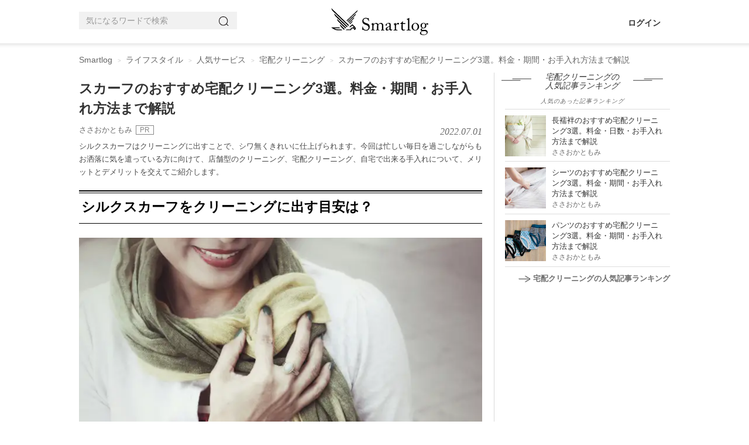

--- FILE ---
content_type: text/html; charset=utf-8
request_url: https://smartlog.jp/136326
body_size: 28427
content:
<!DOCTYPE html>
<html lang="ja">
<head>
  <meta charset="utf-8" />
  <title>スカーフのおすすめ宅配クリーニング3選。料金・期間・お手入れ方法まで解説 | Smartlog</title>
  <link href="//assets.smartlog.jp" rel="dns-prefetch" />
  <link href="//stat2.smartlog.jp" rel="dns-prefetch" />
  <link href="//smartlog-stat2.imgix.net" rel="dns-prefetch" />
  <link href="//www.googletagmanager.com" rel="dns-prefetch" />
  <link href="//adservice.google.co.jp" rel="dns-prefetch" />
  <link href="//partner.googleadservices.com" rel="dns-prefetch" />
  <link href="//tpc.googlesyndication.com" rel="dns-prefetch" />
  <link href="//pagead2.googlesyndication.com" rel="dns-prefetch" />
  <link href="//securepubads.g.doubleclick.net" rel="dns-prefetch" />
  <link href="//googleads.g.doubleclick.net" rel="dns-prefetch" />
  <meta content="IE=edge" http-equiv="X-UA-Compatible" />
  <meta content="シルクスカーフはクリーニングに出すことで、シワ無くきれいに仕上げられます。今回は忙しい毎日を過ごしながらもお洒落に気を遣っている方に向けて、店舗型のクリーニング、宅配クリーニング、自宅で出来る手入れについて、メリットとデメリットを交えてご紹介します。" itemprop="description" name="description" />
  <meta content="宅配クリーニング, ライフスタイル, 人気サービス" itemprop="keywords" name="keywords" />
  <meta content="width=device-width, initial-scale=1.0, maximum-scale=5.0, user-scalable=yes" name="viewport" />
  <meta content="SHgLrckypF_4DxvesxzJ9a-RwXxeUJUznmr0AMbPnzM" name="google-site-verification" />
  <meta content="vyweo6i5bt1vvgizgiec38a2flgo8j" name="facebook-domain-verification" />
  <meta content="no-referrer-when-downgrade" name="referrer" />
  <meta content="スカーフのおすすめ宅配クリーニング3選。料金・期間・お手入れ方法まで解説 | Smartlog" property="og:title" />
  <meta content="article" property="og:type" />
  <meta content="https://smartlog.jp/136326" property="og:url" />
  <meta content="https://smartlog-stat2.imgix.net/uploads/content/piece/2018/4/10a0f4fbb7bf598f3a09199a3e901213/main_51.jpg?w=1200&h=630&fit=crop&auto=compress" property="og:image" />
  <meta content="Smartlog" property="og:site_name" />
  <meta content="シルクスカーフはクリーニングに出すことで、シワ無くきれいに仕上げられます。今回は忙しい毎日を過ごしながらもお洒落に気を遣っている方に向けて、店舗型のクリーニング、宅配クリーニング、自宅で出来る手入れについて、メリットとデメリットを交えてご紹介します。" property="og:description" />
  <meta content="summary_large_image" name="twitter:card" />
  <meta content="https://smartlog-stat2.imgix.net/uploads/content/piece/2018/4/10a0f4fbb7bf598f3a09199a3e901213/main_51.jpg?w=1200&h=630&fit=crop&auto=compress" name="twitter:image" />
  <meta content="@Smartlog_" name="twitter:site" />
  <meta content="@Smartlog_" name="twitter:creator" />
  <link href="https://assets.smartlog.jp/favicon.ico?v=2018" rel="shortcut icon" />
  <link href="https://assets.smartlog.jp/apple-touch-icon-180x180.png" rel="apple-touch-icon" sizes="180x180" />
  <link href="https://assets.smartlog.jp/android-chrome-192x192.png" rel="icon" sizes="192x192" type="image/png" />
  <link href="https://smartlog.jp/136326" rel="canonical" />
  <style>*{
        -webkit-box-sizing:border-box;
        -moz-box-sizing:border-box;
        box-sizing:border-box;
    }
    html{
        font-family:sans-serif;
        -ms-text-size-adjust:100%;
        -webkit-text-size-adjust:100%
    }
    body{
        margin:0;
        font-family:"游ゴシック",YuGothic,"Helvetica Neue", Arial, "Hiragino Kaku Gothic ProN", "Hiragino Sans", Meiryo, sans-serif;
        font-size:14px;
        line-height:1.4;
        color:#333333;
        background-color:#ffffff;
        padding:0;
        width:100%
    }
    @media (max-width: 991px) {
        body {
            overflow-x: hidden
        }
    }
    article,
    aside,
    footer,
    header,
    main,
    menu,
    nav,
    section{
        display:block
    }
    @media (max-width: 991px){
        footer{
            padding:0 15px
        }
    }
    a{
        background-color:transparent;
        color:#333333;
        text-decoration:none
    }
    b{
        font-weight:bold
    }
    img{
        border:0;
        vertical-align:middle
    }
    p{
        margin:0 0 10px
    }
    ul{
        margin-top:0;
        margin-bottom:10px
    }
    h2{
        font-size: 16px;
        line-height: 1.1;
    }
    h3 {
        font-size: 20px;
    }
    @media (max-width: 991px){
        h3{
            padding-left:4px
        }
        h4{
            margin-left:10px
        }
    }
    u{
        font-size: 15px;
        font-weight: bold;
        color: #000;
        line-height: 28px;
        background-color: #e7e7e7;
        padding: 4px 2px 4px 4px;
        background: linear-gradient(transparent 55%, #d0ebff 0);
        text-decoration: none;
    }
    *:before,
    *:after{
        -webkit-box-sizing:border-box;
        -moz-box-sizing:border-box;
        box-sizing:border-box
    }
    .clearfix:before,
    .clearfix:after,
    .container-fluid:before,
    .container-fluid:after{
        content:" ";
        display:table
    }
    .clearfix:after,
    .container-fluid:after{
        clear:both
    }
    footer,
    .content-area{
        padding-left:0px;
        padding-right:0px;
    }
    #teaser{
        padding-left:0px;
        padding-right:0px;
    }
    
    @media (min-width:992px){
        .center-wrapper{
            background:#f4f4f4 url(https://smartlog-stat2.imgix.net/images/header-border-root.png) repeat-x top;
            top:-1px;
            padding:10px 0;
            margin-bottom:19px;
        }
        #teaser{
            margin:14px auto;
            max-width:1010px;
            overflow:hidden;
        }
    }
    
    @media (max-width: 991px){
        #teaser{
            width:100%;
            margin-top: 44px;
        }
    }
    .content-area{
        width:1010px;
        margin:0px auto;
        position:relative;
        float:none;
        clear:both
    }
    header{
        border-bottom:0
    }
    .win-font{
        font-family: "Open Sans","ヒラギノ角ゴ ProN W3","Hiragino Kaku Gothic ProN","メイリオ",Meiryo,sans-serif;
    }
    
    .container-fluid{
        margin-right:auto;
        margin-left:auto;
        padding-left:0px;
        padding-right:0px;
    }
    
    .hidden{
        display: none;
    }
    
    @media (min-width: 992px){
        nav#navbar-container{
            height: 75px;
            width: 1010px;
            margin-right: auto;
            margin-left: auto;
        }
    
        nav#navbar-container .pc-search{
            position: relative;
            padding: 0;
            float: left;
            margin-top: 20px;
            width: 270px;
        }
    
        nav#navbar-container .logo{
            position: absolute;
            top: 14px;
            left: calc(50% - 74px);
        }
    
        nav#navbar-container .pc-account{
            float: right;
            right: 0px;
            margin: 30px 16px 0 0;
        }
    
        nav#navbar-container .pc-account a{
            margin-left: 10px;
            font-weight: bold;
        }
    }
    
    @media (max-width: 991px){
    
        nav#navbar-container{
            height: 44px;
            padding: 0;
            width: 100%;
            z-index: 200000;
            background-color: #fff;
        }
    
        nav#navbar-container .hamburger-menu{
            position: relative;
            float: left;
            top:12px;
            left: 16px;
        }
    
        nav#navbar-container .logo{
            position: absolute;
            left: calc(50% - 58px);
            padding-top:6px;
        }
    
        nav#navbar-container .notification{
            float: right;
            position: relative;
        }
    
        nav#navbar-container .indexBtn{
            display: block;
            float: right;
            margin: 8px 8px 0 0;
        }
    
        nav#navbar-container .indexBtn a{
            display: block;
            border: 1px solid #000;
            padding:5px;
            font-size: 12px;
            box-sizing: border-box;
            background: #000;
            color: #fff;
        }
    
        nav#navbar-container .indexBtn a:hover{
            text-decoration: none;
        }
    }
    
    #slide-menu {
        position: fixed;
        top: 0;
        left: 0;
        min-width: 170px;
        width: 320px;
        height: 100%;
        background-color: #000;
        transform: translateX(-100%);
        transition: transform 0.3s ease;
        overflow-y: scroll;
        color: #fff;
        padding: 10px;
    }
    
    #slide-menu a{
        color: #fff;
    }
    
    #slide-menu.show {
        transform: translateX(0%);
    }
    
    .menu-auth{
        margin: 20px 0 20px 4px;
    }
    
    .menu-auth .auth-button{
        padding: 6px 20px;
        border: 1px solid #fff;
        font-size: 11px;
        margin-right: 10px;
    }
    
    .search-input{
        width: 90%;
        border: none;
        font-size: 11px;
        color: #000;
        border-radius: 0;
        background-color: #f1f1f1;
        height: 30px;
        padding: 6px 12px;
        line-height: 1.4;
        margin-left: 4px;
    }
    
    .menu-items{
        margin-top: 10px;
    }
    
    .menu-items ul{
        list-style: none;
        margin: 0;
        padding: 0;
    }
    
    .menu-items ul li{
        border-top: 0;
        border-bottom: 1px solid #222;
        background-repeat: no-repeat;
        background-size: 20px auto;
        background-position: 4px;
        box-sizing: border-box;
        padding-left: 15px;
        height: 42px;
    }
    
    .menu-items ul li a{
        display: block;
        padding: 10px;
        color: #fff;
        vertical-align: middle;
        margin-left: 10px;
    }
    input.form-control{
        border-radius:0;
        background-color:#f1f1f1
    }
    .searchButton{
        width:17px;
        height:17px;
        border:0;
        padding:0;
        position:absolute;
        top:7px;
        right:8px
    }
    @media (min-width:992px){
        .searchButton{
            right:6px;
            background:url(https://smartlog-stat2.imgix.net/images/icons/icon_search.png) no-repeat!important;
            background-size:18px 18px!important;
            position: absolute;
            top: 7px;
            width: 17px;
            height: 17px;
            border: 1px solid transparent;
            white-space: nowrap;
            padding: 6px 12px;
            font-size: 14px;
            line-height: 1.4;
            border-radius: 4px;
            touch-action: manipulation;
            display: inline-block;
            margin-bottom: 0;
            font-weight: normal;
            text-align: center;
            vertical-align: middle;
        }
    }
    .form-group{
        margin-bottom:15px
    }
    .form-control{
        border:none;
        background-color:#eee;
        display:block;
        width:100%;
        height:30px;
        padding:6px 12px;
        font-size:14px;
        line-height:1.4;
        color:#999999
    }
    .form-control::-moz-placeholder{
        color:#999999;
        opacity:1
    }
    .form-control:-ms-input-placeholder{
        color:#999999
    }
    .form-control::-webkit-input-placeholder{
        color:#999999
    }
    @media (max-width: 991px) {
        #smlg-search {
            position: fixed;
            top: 90px;
            left: -320px;
            width: 320px !important;
            z-index: 1000000 !important;
            border: 0;
            background-color: #000;
            height: 48px;
            display: block;
            opacity: 0;
            visibility: hidden;
            transition: all 0.1s linear;
        }
        #smlg-search.active {
            opacity: 1;
            visibility: visible;
            left:0;
        }
        #fixed-header{
            position: absolute;
            top: inherit;
            left: inherit;
            width: 100%;
            z-index:200;
        }
        #fixed-header.fixhead{
            position: fixed;
            top: 0;
            left:0;
            width: 100%;
            height: auto;
            backface-visibility:hidden;
            transition: all 0.3s ease;
        }
        #fixed-header.fixhead.apphide{
            top: -78px;
        }
        .searchButton {
            background: none !important
        }
    
        input.form-control{
            width:100%
        }
        #app-foot-link-icon{
            float: right;
            position:relative;
            top: 9px;
            left: -12px;
        }
        
        #app-foot-link-icon2{
            float: right;
            position:relative;
            top: 9px;
            left: -12px;
        }
        
        #app-foot-link-icon2:after {
            content:attr(data-badge);
            font-family: "Helvetica Neue",Arial,"Hiragino Kaku Gothic ProN","Hiragino Sans",'ヒラギノ角ゴ ProN W3', 'Courier New', Courier, monospace;
            position:absolute;
            top:-6px;
            right:-6px;
            font-size:10px;
            background:#C92606;
            color:white;
            width:12px;
            height:12px;
            text-align:center;
            line-height:12px;
            border-radius:50%;
            -webkit-border-radius:50%;
            -moz-border-radius:50%;
            -ms-border-radius:50%;
            -o-border-radius:50%;
        }
    }
    .col-md-c3,
    .col-md-ct{
        position:relative;
        min-height:1px;
        padding-left:15px;
        padding-right:15px
    }
    @media (min-width:992px){
        .col-md-c3,
        .col-md-ct{
            float:left
        }
        .col-md-c3{
            width: 300px;
        }
        .col-md-ct{
            width: 710px;
        }
    }
    section header{
        border:0;
        padding:0
    }
    section header h2{
        font-size:16px;
        margin:4px 0 1px;
        font-weight:bold
    }
    #newArticles h2,
    #premiumArticles h2,
    #accessRankingCategory h2{
        background-size:51px 4px;
        text-align:center;
        font-style:italic;
        font-family:"Times New Roman";
        font-weight:normal
    }
    #newArticles h2 a,
    #premiumArticles h2 a{
        font-size:16px;
        font-weight:normal
    }
    #newArticles p,
    #premiumArticles p,
    #accessRankingCategory p{
        font-size:10px;
        text-align:center;
        font-style:italic;
        letter-spacing:1px;
        margin-bottom:6px
    }
    #accessRankingCategory p{
        margin: 0 0 6px 0;
        color: #666666;
    }
    #accessRanking.sidelist footer span,
    #newArticles.sidelist footer span,
    #premiumArticles.sidelist footer span{
        padding-left:4px;
        font-size:12px
    }
    
    @media (min-width: 992px) {
        section#premiumArticles.sidelist footer a,
        section#newArticles.sidelist footer a{
            display:inherit;
            float:right
        }
    }
    @media (max-width:991px) {
        .sidelist footer span {
            padding-left: 0
        }
    }
    section header p{
        margin:0;
        font-size:14px;
        color:#666666;
    }
    section main li{
        position:relative;
        border-bottom:1px solid #eeeeee;
        padding:12px 10px 8px 0;
        padding-left:0;
        list-style:none;
    }
    @media (min-width:992px){
        section main li{
            border-bottom:1px solid #dedede
        }
    }
    aside{
        padding:0!important
    }
    aside h2{
        line-height: 1.1;
    }
    .sidelist{
        padding:0 0 10px
    }
    .sidelist h2{
        padding-top:0;
        margin-top: 0;
    }
    @media (min-width: 992px){
        #mainContents .sidelist {
            padding: 0;
        }
    }
    .sidelist .sidelist-title{
        font-size:13px;
        line-height:18px;
    }
    .sidelist .sidelist-title h3{
        font-size:13px;
        line-height:18px;
        margin:0;
    }
    .sidelist .sidelist-title a{
        color:#333;
        font-weight: normal;
    }
    .sidelist a{
        font-size:13px;
        line-height:18px
    }
    .sidelist .userName{
        margin-top:0px;
        font-size:12px;
        color:#6c6c6c;
        bottom:0
    }
    
    @media (max-width: 991px){
        .sidelist .userName{
            margin-top:10px;
        }
    }
    .sidelist .number{
        font-weight:bold
    }
    .sidelist a{
        color:#6c6c6c;
        font-size:13px;
    }
    .sidelist .userName a{
        font-size:11px;
        top: 1px;
    }
    
    
    ul.loop-article-min-h80{
        list-style: none;
        margin: 0;
        padding: 0;
    }
    
    ul.loop-article-min-h80 li{
        margin: 0;
        display: flex;
        height: 102px;
        padding: 10px 0 8px 0;
        border-bottom: 1px solid #dedede;
    }
    
    ul.loop-article-min-h80 li h3{
        height: 65px;
        padding: 0;
        margin: 0;
        font-size: 13px;
        line-height: 18px;
        font-weight: normal;
    }
    
    ul.loop-article-min-h80 li h3.with-description{
        height: inherit;
    }
    
    ul.loop-article-min-h80 li h3 a{
        color: #333;
    }
    
    ul.loop-article-min-h80 li:first-child{
        border-top: 1px solid #d9d9d9;
    }
    
    .loop-article-min-h80-text{
        margin-left: 10px;
        width: 100%;
    }
    
    .loop-article-min-h80 .userName{
        margin-top:0px;
        font-size:12px;
        color:#6c6c6c;
        bottom:0;
        text-align: right;
    }
    .loop-article-min-h80 .userName a{
        font-size:11px;
        top: 1px;
    }
    
    @media (max-width:991px) {
        .sidelist a {
            font-size: 13px
        }
        .loop-article-min-h80 a {
            font-size: 14px
        }
        .sidelist .sidelist-title h3{
            padding-left:0;
        }
    }
    .sidelist .thumb{
        position:relative;
        height:65px
    }
    .sidelist .thumb img{
        width:80px;
        height:80px
    }
    .sidelist .thumb65 .thumb img{
        width:70px;
        height:70px
    }
    .sidelist .thumb65 .thumb .new{
        position: absolute;
        top: 0;
        left: 0;
        width: 32px;
        height: 32px;
    }
    .sidelist h4{
        font-size:14px;
        margin:0;
        width:100%
    }
    .col-md-c3 .sidelist h4{
        margin:0!important;
        height:inherit
    }
    .sidelist footer{
        margin:0
    }
    .sidelist footer a{
        display:block;
        text-align:right;
        font-weight:bold
    }
    .sidelist footer img{
        margin-right:4px
    }
    @media (max-width:991px){
        .sidelist .sub{
            margin-top:3px!important
        }
        .col-md-c3 .sidelist h4 {
            margin-bottom: 8px !important
        }
    }
    @media (min-width:992px){
        #mainContents .sidelist main{
            margin:0
        }
    }
    @media (max-width:991px) {
        #articleContents,
        #loginContents{
            padding-top: 122px !important;
            margin-top: 0 !important;
        }
        #articleContents.appNoneCont,
        #loginContents.appNoneCont{
            padding-top: 44px !important;
            margin-top: 0 !important;
        }
    }
    @media (max-width: 991px){
        .content-area{
            width:100%!important;
            padding:5px 15px 0 15px;
        }
        #topContents .content-area{
            padding: 0;
        }
    }
    main.thumb65 ul li{
        height:90px;
        padding:10px 10px 8px 0
    }
    .thumb img.new{
        position:absolute;
        top:0;
        left:0;
        width:32px !important;
        height:32px !important;
    }
    @media screen and (max-width:480px){
        .col-md-c3 .sidelist h4{
            margin:10px 0 5px;
            min-height:35px
        }
    }
    @media (max-width:360px){
        .sidelist h4{
            margin:6px 0 0 0
        }
    }
    #mainContents .star{
        display: inline-block;
        padding-left:20px;
        background:url(https://smartlog-stat2.imgix.net/images/icons/icon_heart.png) no-repeat 5px;
        background-size:10px;
        font-weight:normal
    }
    @media (max-width: 991px){
        #mainContents{
            padding-right:0px;
            padding-left:0px;
        }
        #mainContents section:not(#globalNav) {
            padding: 0 20px 20px 20px
        }
        #category-children, #accessRankingCategory{
            margin: 10px 0 19px 0;
            padding: 0 20px
        }
        #category-children h2, #accessRankingCategory h2 {
            margin-bottom: 10px;
        }
    }
    @media (min-width:992px){
        #mainContents{
            padding-right:20px;
            margin-top:0px;
            padding-left:0px;
            border-right:1px solid #d9d9d9
        }
        #mainContents .sub{
            clear:both;
            float:none
        }
        #mainContents header{
            border-left:none;
            padding:0 0 10px
        }
        #mainContents header h3{
            float:left
        }
        #mainContents header p:not(.description){
            margin-top:4px;
            float:right
        }
    }
    #item section{
        margin-bottom: 20px;
    }
    
    #item #mainContents section{
        padding: 0;
    }
    
    #newArticles, #premiumArticles{
        margin-bottom:20px
    }
    @media (min-width:992px) {
        #newArticles, #premiumArticles {
            margin-bottom: 40px
        }
    }
    
    #newArticles h2,
    #premiumArticles h2{
        background:url(https://smartlog-stat2.imgix.net/images/h3.png) right 34px bottom 8px no-repeat,url(https://smartlog-stat2.imgix.net/images/h3.png) left 34px bottom 8px no-repeat;
        background-size:51px 4px;
    }
    #newArticles ul li:first-child, #premiumArticles ul li:first-child, #accessRankingCategory ul li:first-child{
        border-top:1px solid #dddddd
    }
    @media (max-width:991px) {
        #newArticles main,
        #premiumArticles main,
        #accessRankingCategory {
            margin: 0;
        }
    }
    #accessRankingCategory h2{
        width:100%;
        background:url(https://smartlog-stat2.imgix.net/images/h3.png) right 18px bottom 8px no-repeat,url(https://smartlog-stat2.imgix.net/images/h3.png) left 18px bottom 8px no-repeat;
        background-size:51px 4px
    }
    @-ms-viewport{
        width: device-width
    }
    
    ul.wpp-list{
        position: relative;
        padding-left: 0;
        margin-left: 18px;
    }
    
    ul.wpp-list a.thumb{
        position: relative;
        height: 70px;
    }
    
    ul.wpp-list li{
        list-style: none;
        border-bottom: 1px solid #dddddd;
        height: 90px;
        padding: 10px 10px 8px 0;
        display: flex;
    }
    
    ul.wpp-list li a.thumb img{
        width: 70px;
        height: 70px;
    }
    
    ul.wpp-list li .sidelist-title{
        padding-left: 10px;
    }
    
    @media (max-width:991px) {
        ul.wpp-list li .sidelist-title{
            padding-left: 10px;
        }
        
    }
    
    .wpp-list-index{
        text-align: right;
        font-weight: bold;
    }
    .wpp-list-index img{
        margin-right: 4px;
    }
    
    @media (max-width:991px) {
        ul.wpp-list{
            padding-left: 0;
            margin-left: 0;
        }
        ul.wpp-list li{
            height: 100px;
        }
        ul.wpp-list li a.thumb img {
            width: 80px;
            height: 80px;
        }
        ul.wpp-list li .sidelist-title a{
            font-size: 14px;
        }
        .wpp-list-index{
            text-align: center;
            border: 1px solid #000;
            padding: 10px;
            color: #333333;
            margin-bottom: 50px;
        }
        
    }
    
    #header-border{
        background: #fff url(https://smartlog-stat2.imgix.net/images/header-border.png) repeat-x bottom;
        background-position: 0 74px;
    }
    
    #breadcrumb {
        padding: 4px 0;
        color: #666666;
        position: relative;
        width: 1010px;
        margin: 6px auto 0 auto;
    }
    .breadcrumb {
        padding: 8px 15px;
        margin-bottom: 0px;
        list-style: none;
        border-radius: 4px;
        color: #666666;
    }
    .breadcrumb li {
        display: inline-block;
    }
    .breadcrumb>li+li:before {
        content: "> ";
        font-size: 10px;
        padding: 0 5px;
        color: #cccccc;
    }
    #breadcrumb a {
        color: #666666;
    }
    @media (min-width: 992px){
        ul.breadcrumb {
            margin-top: 0;
            margin-bottom: 0;
            padding-right: 0;
            padding-left: 0;
        }
    }
    #articleContents{
        width: 1010px !important;
        margin: 0px auto 20px auto !important;
        position: relative;
        float: none !important;
        clear: both;
    }
    #article {
        margin: 0;
    }
    #article h1 {
        margin-top: 10px;
        margin-bottom: 10px;
        font-size: 23px;
        font-weight: bold;
        line-height: 34px;
    }
    #article .description{
        float: none !important;
        color: #494949;
    }
    #article ul li{
        line-height: 28px;
        font-size: 15px;
    }
    #article li a{
        text-decoration: underline;
        color: #044cec;
    }
    #category-children ul.tags{
        list-style: none;
        padding: 0;
    }
    #category-children .tags a{
        background: #f1f1f1;
        padding: 7px 10px;
        margin: 0 4px 4px 0;
        color: #3b3b3b;
        word-break: keep-all;
        display: block;
        float: left;
    }
    @media (min-width: 992px){
        #article {
            padding-left: 0 !important;
        }
        #article .description{
            font-size: 13px;
            line-height: 22px;
            margin-bottom: 16px;
        }
    }
    @media (max-width: 991px){
        #articleContents {
            width: 100% !important;
            padding-left:20px;
            padding-right:20px;
        }
        #articleContents #mainContents section:not(#globalNav) {
            padding: 0;
            border: 0;
        }
        #article {
            padding: 0 0 10px 0 !important;
        }
        #article h1 {
            margin-top: 10px;
            font-size: 19px;
            line-height: 28px;
        }
        #article .description {
            margin-bottom: 10px;
            font-size: 13px;
            line-height: 22px;
        }
    }
    a.userNameText {
        padding: 4px 4px 4px 0;
        font-size: 13px;
        color: #6c6c6c;
    }
    #article .other {
        clear: both;
        margin: 8px 0;
    }
    .sponsor-box {
        display:flex; 
        justify-content: space-between; 
        align-items: center;
        margin-top: 4px;
    }
    
    .sponsor-box .sponsor-title {
        font-size: 11px; 
        color: #6c6c6c; 
        margin-right: 1em;
    }
    
    .sponsor-mark {
        margin-left: 0.2em;
        font-size: 12px;
        padding: 0 0.5em;
        border: solid 0.5px #888888;
        color: #888888;
    }
    #article .metaDate {
        float: right;
        top: 2px;
        position: relative;
        font-family: "Times New Roman";
        font-size: 16px;
        font-style: italic;
        color: #6c6c6c;
        text-transform: uppercase;
        -webkit-font-smoothing: antialiased;
    }
    #article #fav-count{
        font-size: 12px;
        color: #6c6c6c;
    }
    #article p:first-child {
        float: none !important;
        margin: 0 !important;
    }
    #article p.date {
        font-family: "Times New Roman";
        font-size: 14px;
        float: left;
        font-style: italic;
        color: #6c6c6c;
        margin-top: 20px;
        text-transform: uppercase;
        -webkit-font-smoothing: antialiased;
        -moz-osx-font-smoothing: grayscale;
    }
    
    #article #article-hero{
        margin-bottom: 10px;
    }
    
    #article #article-hero img{
        width: 100%;
    }
    
    @media (min-width: 992px){
    
        #article #article-hero{
            width: 689px;
            height: 459px;
        }
    }
    
    #article .smlg-item{
        margin-bottom: 18px;
    }
    
    .fav_heart{
        line-height: 0;
        margin-right: 5px;
    }
    .fav_heart svg{
        width: 13px;
        height:auto;
        fill: #6c6c6c;
    }
    .ico-heart-red svg{
        fill: #E71E19;
    }
    .fav_heart {
        vertical-align: middle;
        line-height: 0;
        margin-right: 4px;
        display: inline-block;;
        padding: 0;
    }
    .fav_heart svg{
        width: 11px;
        top: -1px;
        position: relative;
    }
    
    #supervisor{
        border: 1px solid #e0e0e0;
        margin-bottom: 20px;
    }
    
    #supervisor p,
    #supervisor a,
    #supervisor .kuro,
    #supervisor li
    {
        font-size: 11.5px;
        line-height: 1.4;
    }
    
    #supervisor p{
        margin-bottom: 0;
    }
    
    #supervisor #supervisor_box{
        display: flex;
    }
    
    #supervisor #supervisor_image{
        margin: 10px 10px 0 10px;
    }
    
    #supervisor #supervisor_image img{
        border-radius: 90px;
    }
    
    #supervisor #supervisor_text{
        margin: 10px 10px 0 0;
    }
    
    #supervisor #supervisor_summary{
        font-size: 17px;
        font-weight: bold;
        margin-bottom: 6px;
    }
    
    #supervisor #supervisor_title{
        font-size: 13px;
        font-weight: bold;
    }
    
    #supervisor #supervisor_name{
        font-size: 13px;
        font-weight: bold;
    }
    
    #supervisor #supervisor_profile{
        font-size: 11.5px;
        margin-top: 6px;
    }
    
    #supervisor #supervisor_description{
        font-size: 11.5px;
        margin: 0 10px 10px 10px;
    }
    
    #supervisor hr{
        margin: 10px;
    }
    
    @media (min-width: 992px){
        .ico-heart {
            font-size: 14px;
            padding: 11px 0;
        }
    }
    @media (max-width: 991px){
        .sidelist .sub {
            margin-top: 3px !important;
        }
        .sidelist .sub a {
            font-size: 13px;
        }
        a.userNameText {
            padding: 0;
            margin-right: 4px;
        }
        .fav_heart{
            margin-right: 6px;
        }
        .fav_heart svg{
            width: 11px;
        }
        .fav_heart svg{
            width: 10px;
        }
    }
    
    article .wp {
        font-size: 17px;
    }
    #article p {
        font-size: 15px;
        line-height: 25.5px;
        margin: 0 0 18px 0;
    }
    #article p:empty {
        visibility: hidden;
        margin: 0;
    }
    #article p.p-img {
        font-size: 16px;
        line-height: 28px;
        margin: 0 0 6px 0;
    }
    img.size-size-B {
        height: 100%;
        max-width: 100%;
        padding: 0;
        font-size: 15px;
        line-height: 25.5px;
        margin: 0 0 6px 0;
    }
    #article p a {
        color: #044cec;
        text-decoration: underline;
    }
    article b,
    article strong {
        font-size: 100%;
        font-weight: bold;
        color: #000;
        line-height: 28px;
        background-color: #e7e7e7;
        padding: 4px 2px 4px 4px;
    }
    article h2 {
        font-size: 23px;
        line-height: 32px;
        padding: 12px 0 12px 4px;
        font-weight: bold;
        background: url(https://smartlog-stat2.imgix.net/images/h2-border-top.png) top repeat-x;
        border-top: 0;
        border-bottom: 1px solid #000;
        color: #000;
        margin-top: 20px;
        margin-bottom: 24px;
    }
    article h3 {
        font-size: 19px;
        font-weight: bold;
        clear: both;
        margin: 0;
        padding: 14px 0;
        background: transparent;
        color: #000;
        line-height: 32px;
        position: relative;
        border-top: 1px solid #ccc;
    }
    article h3:after {
        content: ".";
        line-height: 0;
        display: block;
        overflow: hidden;
        position: absolute;
        top: -1px;
        width: 16%;
        border-top: 1px solid #000000;
    }
    @media (max-width: 991px){
    
        #article #article-hero{
            min-height: 223px;
            height: 260px;
        }
        #article p {
            padding: 0;
            font-size: 15px;
        }
        article h2 {
            font-size: 18px;        
            padding: 10px 0 10px 4px;
        }
        article h3 {
            font-size: 16px;
            padding: 10px 0;
            line-height: 28px;
        }
        article span.mokuji-tobi{
            position: absolute;
            margin-top: -70px;
        }
    }
    
    article#article .item-scroll-overflow{
        /*overflow-y:scroll;*/
        overflow-x:scroll;
    }
    
    article#article table.item-scroll {
        width: 689px;
        counter-reset: rank;
    }
    
    @media (max-width: 991px){
        article#article table.item-scroll {
            width: 420px;
        }
    }
    
    article#article table.item-scroll th,
    article#article table.item-scroll td {
        font-size: 12px;
        vertical-align: middle;
        padding: 0 2px;
        border: 1px solid #e0e0e0;
    }
    
    article#article table.item-scroll tbody td{
        height: 55px;
    }
    
    article#article table.item-scroll tbody td:nth-child(4){
        padding-left:4px;
    }
    
    article#article table.item-scroll thead .fixed01,
    article#article table.item-scroll thead .fixed02{
        background-color: #ebebeb;
        color: #333;
        padding-left: 4px;
        border-right: 1px solid #fff;
    }
    
    article#article table.item-scroll thead th.fixed02:last-child{
        border-right: 1px solid #e0e0e0;
    }
    
    article#article table.item-scroll tr:nth-child(2n) {
        background-color: #fafafa;
    }
    
    article#article table.item-scroll .fixed01,
    article#article table.item-scroll .fixed02 {
        position: sticky;
        top: 0;
        left: 0;
        color: #000;
        background: #fff;
    }
    
    article#article table.item-scroll .fixed01:before {
        content: "";
        position: absolute;
        top: -1px;
        left: -1px;
        width: 100%;
        height: 100%;
    }
    article#article table.item-scroll .fixed02:before {
        top: -1px;
        left: -1px;
    }
    
    article#article table.item-scroll .fixed01 {
        z-index: 20;
        font-size:12px;
        font-weight: normal;
    }
    
    article#article table.item-scroll .fixed02 {
        z-index: 10;
        font-size:12px;
        font-weight: normal;
        height: 44px;
    }
    
    article#article table.item-scroll .item-scroll-img::before {
        content: "";
        position: absolute;
        z-index: 5;
        border-bottom: 22px solid transparent;
        border-left: 22px solid rgba(0,0,0,0.6);
    }
    
    article#article table.item-scroll .item-scroll-img1::before {
        border-left: 22px solid rgba(226,208,110,0.6);
    }
    
    article#article table.item-scroll .item-scroll-img2::before {
        border-left: 22px solid rgba(192,192,192,0.6);
    }
    
    article#article table.item-scroll .item-scroll-img3::before {
        border-left: 22px solid rgba(188,112,53,0.6);
    }
       
    article#article table.item-scroll .item-scroll-img::after {
        counter-increment: rank;
        content: counter(rank);
        font-style: italic;
        font-family: "Times New Roman, Oranienbaum";
        position: absolute;
        top: -1px;
        left: 2px;
        font-size: 6px;
        color: #fff;
        z-index: 8;
    }
       
    article#article table.item-scroll .item-scroll-img1::after {
        color: #000;
    }
    
    article#article table.item-scroll .fixed02 img{
        max-height: 55px;
        max-width: 55px;
    }
    
    article#article table.item-scroll .fixed02 img{
        object-fit: cover;
        position: absolute;
        top: 50%;
        left: 50%;
        transform: translate(-50%,-50%);
        -webkit-transform: translate(-50%,-50%);
        -moz-transform: translate(-50%,-50%);
        -ms-transform: translate(-50%,-50%);
        -o-transform: translate(-50%,-50%);
    }
    
    article#article table.item-scroll .item-scroll-title a{
        text-decoration: underline;
        color: #044cec;
    }
    
    article#article .item-scroll-overflow-tate{
        /*overflow-y:scroll;*/
        overflow-x:scroll;
    }
    
    article#article table.item-scroll-tate {
        width: max-content;
        counter-reset: rank;
    }
    
    @media (max-width: 991px){
        article#article table.item-scroll-tate {
            width: max-content;
        }
    }
    
    article#article table.item-scroll-tate a {
        color: #044cec;
        text-decoration: underline;
    }
    
    article#article table.item-scroll-tate th,
    article#article table.item-scroll-tate td {
        font-size: 14px;
        vertical-align: middle;
        padding: 0 2px;
        border: 1px solid #e0e0e0;
    }
    
    article#article table.item-scroll-tate tbody td{
        height: 55px;
        padding: 10px 12px;
        width: 200px;
    }
    
    article#article table.item-scroll-tate tbody tr.vertical-align-top td{
        vertical-align: top;
    }
    
    article#article table.item-scroll-tate tbody td:nth-child(4){
        padding-left:4px;
    }
    
    article#article table.item-scroll-tate thead .fixed01-tate,
    article#article table.item-scroll-tate tbody .fixed01-tate{
        background-color: #ebebeb;
        color: #333;
        padding-left: 4px;
        border-right: 1px solid #fff;
    }
    
    article#article table.item-scroll-tate thead tr{
        height: 150px;
    }
    
    article#article table.item-scroll-tate thead th.fixed04-tate:last-child{
        border-right: 1px solid #e0e0e0;
    }
    
    article#article table.item-scroll-tate tr:nth-child(2n) {
        background-color: #fafafa;
    }
    
    article#article table.item-scroll-tate .fixed01-tate,
    article#article table.item-scroll-tate .fixed04-tate {
        position: relative;
        top: 0;
        left: 0;
        color: #000;
        background: #fff;
    }
    
    article#article table.item-scroll-tate .fixed01-tate:before {
        content: "";
        position: absolute;
        top: -1px;
        left: -1px;
        width: 100%;
        height: 100%;
    }
    article#article table.item-scroll-tate .fixed04-tate:before {
        top: -1px;
        left: -1px;
    }
    
    article#article table.item-scroll-tate .fixed01-tate {
        z-index: 20;
        font-size:13px;
        font-weight: normal;
    }
    
    article#article table.item-scroll-tate .fixed04-tate {
        z-index: 10;
        font-size:12px;
        font-weight: normal;
    }
    
    article#article table.item-scroll-tate .item-scroll-img-tate::before {
        content: "";
        position: absolute;
        z-index: 5;
        border-bottom: 30px solid transparent;
        border-left: 30px solid rgba(0,0,0,0.6);
    }
    
    article#article table.item-scroll-tate .item-scroll-img1::before {
        border-left: 30px solid rgba(226,208,110,0.6);
    }
    
    article#article table.item-scroll-tate .item-scroll-img2::before {
        border-left: 30px solid rgba(192,192,192,0.6);
    }
    
    article#article table.item-scroll-tate .item-scroll-img3::before {
        border-left: 30px solid rgba(188,112,53,0.6);
    }
       
    article#article table.item-scroll-tate .item-scroll-img-tate::after {
        counter-increment: rank;
        content: counter(rank);
        font-style: italic;
        font-family: "Times New Roman, Oranienbaum";
        position: absolute;
        top: -1px;
        left: 2px;
        font-size: 12px;
        color: #fff;
        z-index: 8;
    }
       
    article#article table.item-scroll-tate .item-scroll-img1::after {
        color: #000;
    }
    
    article#article table.item-scroll-tate .pr-badge.item-scroll-img1::before {
        content: "";
        position: absolute;
        z-index: 5;
        border-bottom: 30px solid transparent;
        border-left: 30px solid #000;
    }
    article#article table.item-scroll-tate .pr-badge::after {
        content: 'PR';
        font-style: italic;
        font-family: "Times New Roman, Oranienbaum";
        position: absolute;
        top: -1px;
        left: 0px;
        font-size: 10px;
        color: #fff;
        z-index: 8;
    }
    
    article#article table.item-scroll-tate .item-scroll-title-tate a{
        text-decoration: underline;
        color: #044cec;
    }
    
    article#article table.item-scroll-tate a.btn-default-table-tate{
        background-color: #000;
        text-decoration: none;
        color: #ffffff;
    }
    
    article#article table.item-scroll-tate .fixed04-tate img,
    article#article table.item-scroll-tate .fixed04-tate video {
        max-height: 150px;
        max-width: 150px;
    }
    
    article#article table.item-scroll-tate .fixed04-tate img,
    article#article table.item-scroll-tate .fixed04-tate video {
        object-fit: cover;
        position: absolute;
        padding: 1px;
        top: 50%;
        left: 50%;
        transform: translate(-50%, -50%);
        -webkit-transform: translate(-50%, -50%);
        -moz-transform: translate(-50%, -50%);
        -ms-transform: translate(-50%, -50%);
        -o-transform: translate(-50%, -50%);
    }
    
    @media (max-width: 991px){
        #article .btn-default-table-tate {
            background-color: #000000;
            color: #fff;
            height: 30px;
            font-size: 12px;
            padding: 6px 10px;
            display: block;
            text-decoration: none;
            margin-bottom: 0;
            font-weight: normal;
            text-align: center;
            vertical-align: middle;
            -ms-touch-action: manipulation;
            touch-action: manipulation;
            background-image: none;
            border: 1px solid transparent;
            white-space: nowrap;
            line-height: 1.4;
            border-radius: 4px;
        }
        #article .btn-default-table-tate:after {
            position: relative;
            width: 11px;
            height: 11px;
            content: " ";
            background: url(https://smartlog-stat2.imgix.net/images/icon_item_arrow.png);
            background-size: contain;
            background-repeat: no-repeat;
            vertical-align: middle;
            display: inline-block;
            top: -1px;
            left: 6px;
        }
    }
    
    @media (max-width: 428px) {
    
        #article #article-hero{
            height: 250px;
        }
    }
    
    @media (max-width: 393px) {
    
        #article #article-hero{
            height: 230px;
        }
    }
    
    @media (max-width: 375px) {
    
        #article #article-hero{
            height: 220px;
        }
    }
    
    .sp_overlay {
        position: fixed;
        bottom: 0;
        width: 100%;
        padding-bottom: env(safe-area-inset-bottom);
        z-index: 2147483647;
        background-color: #fff;
        display: flex;
        justify-content: center;
    }
    
    @media screen and (max-width: 991px) {
        span.article_social_fav{
            font-size: 12px;
            color: #000;
        }
    }
    
    #article ul{
        padding-left: 23px;
        margin-bottom: 10px;
        list-style: square;
    }
    
    #article .article-page-nav{
        display: block;
        background: #f0f0f0;
        border: 1px solid #e0e0e0;
        padding: 15px;
        -webkit-box-sizing: border-box;
        box-sizing: border-box;
        margin-bottom: 20px;
        position: relative;
    }
    
    #article .article-page-nav:before{
        content: "好きなところから読めます";
        font-size: 1.2em;
        padding: 0;
        border: 0;
        background: none;
        margin: 0;
        font-weight: bold;
    }
    #article .article-page-nav #indexPosAnc{
        display: block;
        position: absolute;
        top: -60px;
        left: 0;
        width: 0;
        height: 0;
        visibility: hidden;
    }
    #article .article-page-nav > h2{
        font-size: 1.2em;
        padding: 0;
        border: 0;
        background: none;
        margin: 0;
    }
    #article .article-page-nav > ul{
        margin-left: 10px;
        padding: 0;
        margin-bottom: 1.5em;
    }
    #article .article-page-nav ul li ul{
        padding:0 0 0 1.25em;
        margin-bottom: 1em;
    }
    #article .article-page-nav ul li{
        list-style: none;
        font-size: 15px;
        line-height: 1.8em;
        padding: 8px 0 0 0;
        border-bottom: 0 none;
    }
    #article .article-page-nav > ul > li:last-child,
    #article .article-page-nav ul:last-of-type,
    #article .article-page-nav ul li ul:last-of-type{
        margin-bottom: 0;
    }
    @media (max-width:767px) {
        #article .article-page-nav{
            padding: 10px;
        }
        #article .article-page-nav > ul{
            padding-left:0;
        }
        #article .article-page-nav > h2{
            text-align: center;
        }
        #article .article-page-nav ul li{
            font-size: 13px;
            line-height: 1.8em;
        }
        #article .article-page-nav ul li ul{
            padding-left: 1em;
        }
    }
    
    
    @media (max-width:768px) {
        .ad{
            height: 310px;
            min-height: 310px;
        }
        #mokuji_btn {
            display: none;
            position: fixed;
            right: 0px;
            bottom: 130px;
            border: solid 1px #000;
            border-radius: 1em 0 0 1em;
            height: 40px;
            width: 160px;
            background-color: #000;
            color: #fff;
            z-index: 9999;
            padding: 10px 2em;
        }
        
        #mokuji_btn_text {
            display:flex; 
            justify-content: center; 
            width: 100%;
        }
        
    }
    
    .loop-article-min-h80 .thumb{
        position: relative;
    }
    
    .loop-article-min-h80 .thumb .new{
        position: absolute;
        top: 0;
        left: 0;
        width: 32px;
        height: 32px;
    }
    
    @media (max-width: 991px){
        .special-top #article .article-section {
            padding: 0px 20px !important;
        }
    }
    
    @media (min-width: 992px){
    
        #articleContents #accessRankingCategory h2{
            background: url(https://smartlog-stat2.imgix.net/images/h3.png) right 12px bottom 16px no-repeat, url(https://smartlog-stat2.imgix.net/images/h3.png) left 12px bottom 16px no-repeat;
            background-size: 51px 4px;
            font-size: 14px;
        }
    
        #articleContents #accessRankingCategory h2.oneline{
            background: url(https://smartlog-stat2.imgix.net/images/h3.png) right 12px bottom 6px no-repeat, url(https://smartlog-stat2.imgix.net/images/h3.png) left 12px bottom 6px no-repeat;
            background-size: 51px 4px;
        }
    }
    
    
    @media (max-width: 991px){
    
        #articleContents #accessRankingCategory h2{
            background: url(https://smartlog-stat2.imgix.net/images/h3.png) right 8px bottom 16px no-repeat, url(https://smartlog-stat2.imgix.net/images/h3.png) left 8px bottom 16px no-repeat;
            background-size: 51px 4px;
            margin: 20px 0 0 0;
        }
    
        #articleContents #accessRankingCategory h2.oneline{
            background: url(https://smartlog-stat2.imgix.net/images/h3.png) right 8px bottom 6px no-repeat,url(https://smartlog-stat2.imgix.net/images/h3.png) left 8px bottom 6px no-repeat;
            background-size: 51px 4px;
            margin: 20px 0 0 0;
        }
    }
    
    
    #article .kakoi{
        background-color: #f4f4f4;
        color: #333;
        padding-bottom: 20px;
        font-size: 17px;
    }
    
    #article .kakoi .kakoi-title{
        text-align: center;
        margin: 0 0 40px 0;
        padding: 20px 40px 0 40px;
        position: relative;
        color: #333;
        font-weight: bold;
    }
    
    #article .kakoi .kakoi-title:after {
        position: absolute;
        left: 50%;
        bottom: -20px;
        right: 0;
        margin-left: -23px;
        width: 45px;
        height: 2px;
        background: #333;
        content: " ";
    }
    
    #article .kakoi .kakoi-box{
        clear: both;
        padding: 10px;
        min-height: 34px;
        margin: 0px 40px;
    }
    
    #article .kakoi .kakoi-num{
        float: left;
        width: 60px;
        min-height: 34px;
        position: relative;
        top: -8px;
    }
    
    #article .kakoi .kakoi-num:before{
        content: "#";
        font-size: 24px;
    }
    
    #article .kakoi .kakoi-text{
        float: left;
        width: 70%;
        min-height: 34px;
    }
    
    #article .kakoi .kakoi-text a{
        color: #000080;
        text-decoration: underline;
    }
    
    @media (max-width: 991px){
        #article .kakoi{
            line-height: 24px;
            font-size: 15px;
        }
    
        #article .kakoi .kakoi-box{
            clear: both;
            padding: 10px 0 10px 10px;
            min-height: 34px;
            margin: 0px 6px;
        }
    
        #article .kakoi .kakoi-num{
            top: -2px;
            width: 40px;
        }
    
        #article .kakoi .kakoi-num:before{
            content: "#";
            font-size: 20px;
        }
    
        #article .kakoi .kakoi-text{
            float: left;
            width: 84%;
            min-height: 34px;
        }
    }
    
    #article .kakoi2 {
        position: relative;
        margin: 2em auto;
        padding: 8px 0px 8px 0px;
        width: 100%;
        border: solid 3px #000;
        border-radius: 6px;
        font-size: 15px;
        color: #333333;
        -webkit-border-radius: 6px;
        -moz-border-radius: 6px;
        -ms-border-radius: 6px;
        -o-border-radius: 6px;
    }
    
    #article .kakoi2 .kakoi2-title {
        position: absolute;
        display: inline-block;
        top: -14px;
        left: 6px;
        padding: 0 9px;
        height: 25px;
        line-height: 24px;
        vertical-align: middle;
        font-size: 14px;
        background: #000;
        color: #ffffff;
        font-weight: bold;
        border-radius: 10px;
        -webkit-border-radius: 10px;
        -moz-border-radius: 10px;
        -ms-border-radius: 10px;
        -o-border-radius: 10px;
    }
    
    #article .kakoi2 p {
        padding: 0px 20px;
        margin: 0;
    }
    #article .kakoi2 p .btn-default, #article .kakoi-custom .btn-default {
        margin-top: 18px;
    }
    
    #article .kakoi2 .kakoi2-tap, #article .kakoi-custom .kakoi-custom-tap{
        text-align: right;
        font-weight: bold;
        font-size: 11px;
    }
    
    #article .kakoi2 ol, #article .kakoi-custom ol{
        margin-top: 10px;
        padding-left: 22px;
        margin-bottom: 10px;
    }
    
    #article .kakoi2 ol li, #article .kakoi-custom ol li{
        margin-left: 16px;
        padding: 2px 0px 0px 4px;
        line-height: 32px;
        border-bottom: 0 none;
        font-size: 15px;
    }
    
    #article .kakoi2 ul, #article .kakoi-custom ul{
        margin: 8px 0 0 16px;
    }
    
    #article .kakoi-custom .btn-default {
        margin-right: 20px;
        margin-left: 20px;
    }
    
    #article .kakoi-custom p, #article .kakoi-custom img {
        padding: 0px 20px;
        margin-bottom: 18px;
    }
    
    @media (max-width: 991px){
        .kakoi2, .kakoi-custom {
            padding: 20px 6px 6px 10px;
        }
    
        #article .kakoi2 ol, #article .kakoi-custom ol{
            padding-left: 14px !important;
        }
    
        .kakoi2 ol li, .kakoi-custom ol li{
            margin-left: 0px;
        }
    
        #article .kakoi2 ul, #article .kakoi-custom ul{
            margin: 8px 0 0 10px;
        }
    
        #article .kakoi2 p:has(> .btn-default), #article .kakoi-custom p:has(> .btn-default) {
            display: flex;
            justify-content: center;
        }
        
    }
    
    @media (max-width: 375px){
        /* iPhone SE */
        #article .kakoi-custom > .btn-default{
            min-width: 270px;
        }
    }
    
    #article .kakoi-custom {
        position: relative;
        margin: 2em auto;
        padding: 20px 0px 6px 0px;
        width: 100%;
        border: solid 3px #000;
        border-radius: 6px;
        font-size: 15px;
        color: #333333;
        -webkit-border-radius: 6px;
        -moz-border-radius: 6px;
        -ms-border-radius: 6px;
        -o-border-radius: 6px;
    }
    
    #article .kakoi-custom.kakoi-boarder-red {
        border: solid 3px #c60262;
    }
    #article .kakoi-custom.kakoi-boarder-blue {
        border: solid 3px #1c83c9;
    }
    
    #article .kakoi-custom .kakoi-custom-title {
        position: absolute;
        display: inline-block;
        top: -14px;
        left: 6px;
        padding: 0 9px;
        height: 25px;
        line-height: 24px;
        vertical-align: middle;
        font-size: 14px;
        background: #000;
        color: #ffffff;
        font-weight: bold;
        border-radius: 10px;
        -webkit-border-radius: 10px;
        -moz-border-radius: 10px;
        -ms-border-radius: 10px;
        -o-border-radius: 10px;
    }
    
    #article .kakoi-custom.kakoi-boarder-red .kakoi-custom-title {
        background-color: #c60262;
    }
    #article .kakoi-custom.kakoi-boarder-blue .kakoi-custom-title {
        background-color: #1c83c9;
    }
    
    .kuro{
        font-size: 15px;
        color: #333333;
        font-weight: bold;
    }
    
    .og-link {
        border: 1px solid #B0B0B0;
        background-color: #f0f0f0;
        margin: 0 0 20px 0;
        padding: 20px;
        display: block;
        height: 140px;
    }
    @media (max-width: 991px){
        .og-link {
            padding: 8px;
            height: 103px;
        }
    }
    
    #article h4{
        background: url(https://smartlog-stat2.imgix.net/images/h4.png) no-repeat;
        background-size: 16px 16px;
        padding-left: 25px;
        margin-top: 10px;
        margin-bottom: 26px;
        font-size: 15px;
        font-weight: bold;
        line-height: 1.1;
        clear: both;
    }
    
    #article h5{
        background: url(https://smartlog-stat2.imgix.net/images/icons/icon_list.png) no-repeat left 50%;
        padding-left: 9px;
        margin-bottom: 26px;
        font-size: 15px;
        font-weight: bold;
    }
    
    #article .highlight-stars{
        color: #FFA60C;
    }
    
    .image-container {
        display: flex;
        justify-content: center;
        align-items: flex-start;
    }
    
    .image-container img {
        width: 45%;
        height: auto;
        margin: 0 10px 0 0;
    }
    
    @media (max-width: 991px){
    
        #article h4{
            margin: 0 0 16px 0;
            line-height: 24px;
            background-position: 0px 4px;
            font-size: 15px;
        }
        
        #article h5{
            padding-left: 9px;
            font-size: 15px;
            margin: 0 0 16px 0;
        }
    }
    
    /* pagination */
    #pagelink-box {
        margin: 20px 0;
    }
    #pagelink-box #pagination-list {
        display: flex;
        padding-left: 0;
    }
    #pagelink-box #pagination-list .pagination-item {
        list-style:none;
        border: solid 1px #000;
        padding: 0 0 0 0;
        text-align: center;
    }
    #pagelink-box .pagination-item[aria-current="page"] {
        background-color: #000;
        color: #fff;
    }
    #pagelink-box .pagination-item.pagination-support {
        flex: 2;
    }
    #pagelink-box .pagination-item.pagination-index {
        flex: 1;
    }
    #pagelink-box .pagination-item .pagination-link {
        text-decoration: none;
        color: #000;
        display: flex;
        justify-content: center;
        align-items: center;
    }
    
    #recommend-flex{
        display: flex;
        flex-wrap: wrap;
    }
    
    .recommend-box{
        width: 172px;
        height: 190px;
    }
    
    a.recommend-box{
        font-size: 14px;
        line-height: 1.4;
    }
    
    .recommend-box img{
        width:169px;
        height:101px;
    }
    
    
    
    .section-category-list {
        display: flex;
        flex-direction: column;
        justify-content: center;
        justify-items: stretch;
        text-align: center;
    }
    
    .section-category-list ul{
        display: flex;
        flex-wrap: wrap;
        justify-content: flex-start;
        list-style: none;
        width: 100%;
        padding: 0 0;
    }
    
    .section-category-list ul li {
        display: flex;
        justify-content: center;
        height: 100px;
        align-items: center;
        position: relative;
        background-size: cover;
        background-color: #000;
        opacity: 1.0;
    }
    
    .section-category-list ul li:before {
        content: '';
        position: absolute;
        top: 0;
        right: 0;
        left: 0;
        bottom: 0;
        background-color: rgba(0, 0, 0, 0.5);
    }
    
    .section-category-list ul li a{
        position: absolute;
        display: flex;
        width: 100%;
        height: 100%;
        align-items: center;
        justify-content: center;
        text-decoration: none;
    }
    
    .section-category-list ul li a span{
        color: #FFF;
        font-size: 18px;
        font-weight: bold;
    }
    
    @media (max-width: 991px) {
        .section-category-list h2#section-category-head-title {
            background: url(https://smartlog-stat2.imgix.net/images/h3.png) right 6px bottom 8px no-repeat, url(https://smartlog-stat2.imgix.net/images/h3.png) left 6px bottom 8px no-repeat;
            background-size: 51px 4px;
        }
    
        .section-category-list ul li {
            flex-basis: 49%;
            margin: 0 2% 2% 0;
        }
    
        .section-category-list ul li:nth-child(2n) {
            margin: 0 0 2% 0;
        }
    }
    
    @media (min-width: 992px) {
        .section-category-list ul li {
            flex-basis: 33%;
            margin: 0 0.5% 0.5% 0;
        }
    
        .section-category-list ul li:nth-child(3n) {
            margin: 0 0 0.5% 0;
        }
    }
    
    #pr-posts h2, #alikes h2 {
        background: url(https://smartlog-stat2.imgix.net/images/h3-middle.png) right 180px bottom 8px no-repeat, url(https://smartlog-stat2.imgix.net/images/h3-middle.png) left 180px bottom 8px no-repeat;
        background-size: 71px 5px;
        text-align: center;
        font-style: italic;
        font-family: "Times New Roman";
        font-size: 20px;
        font-weight: normal;
        line-height: 1.1;
    }
    
    @media (min-width: 992px) {
        #mainContents #pr-posts h2, #mainContents h2#alikes, #mainContents h2#recommends {
            margin: 20px 0 30px 0;
        }
    }
    
    h2#alikes, h2#recommends{
        background: url(https://smartlog-stat2.imgix.net/images/h3-middle.png) right 140px bottom 8px no-repeat, url(https://smartlog-stat2.imgix.net/images/h3-middle.png) left 140px bottom 8px no-repeat;
        background-size: 71px 5px;
        text-align: center;
        font-style: italic;
        font-family: "Times New Roman";
        font-size: 20px;
        font-weight: normal;
        clear: both;
    }
    
    .adunit {
    	height: 300px;
        width: 336px;
        margin-bottom: 10px;
    }
    .adbox {
        display: flex;
        justify-content: space-between;
    }
    
    
    #footer-enjoy{
        background-image: url("https://smartlog-stat2.imgix.net/images/footer-enjoy-2018-35.jpg?auto=compress,format&blend-color=000000&blend-alpha=30&q=30");
        background-size: cover;
        position: relative;
        width: 100%;
        height: 460px;
        clear: both;
    }
    
    .footer-enjoy-box{
        width: 100%;
        text-align: center;
    }
    
    .footer-enjoy-box img{
        margin-top: 100px;
    }
    
    .footer-enjoy-text{
        color: #fff;
        line-height: 30px;
        letter-spacing: 1px;
        margin: 20px auto;
        text-align: left;
        width: 540px;
    }
    
  </style>    <script src="https://assets.smartlog.jp/assets/user-d106d85a11d4f8fb49974ba23583cd8f355a0ffa7268a624dc182c4ac472b7dd.js" defer="defer"></script>
      <script src="https://assets.smartlog.jp/assets/pc-e2daa6297e6d9af6a764a2674ae5e5eaa347c532820d52def3fb30d0a0fefd81.js" defer="defer"></script>
  
    
  <!-- Flux tag -->
  <script async="async" src="https://flux-cdn.com/client/smartlog/smartlog.min.js"></script>
  <script type="text/javascript">
      window.pbjs = window.pbjs || {que: []};
  </script>
  
  <!-- Google DFP -->
  <script async='async' src='https://securepubads.g.doubleclick.net/tag/js/gpt.js'></script>
  <script type="text/javascript">
      window.googletag = window.googletag || {cmd: []};
  </script>
  
  
  <!-- Call Prebid&TAM(UAM) -->
  <script type="text/javascript">
      window.fluxtag = {
          intersectionObserver: null,
          lazyAdUnits: [],
          lazyOption: { rootMargin: window.screen.height * 3 + "px" },
          failSafeTimeout: 3000,
          isFn: function (object) {
              var _t = 'Function';
              var toString = Object.prototype.toString;
              return toString.call(object) === '[object ' + _t + ']';
          },
          renderAds: function (lines, failSafeTimeout) {
              googletag.cmd.push(function () {
                  var failSafeTimeout = failSafeTimeout || window.fluxtag.failSafeTimeout;
                  var bidRequestTimeout = (failSafeTimeout - 500) > 0 ? failSafeTimeout - 500 : failSafeTimeout;
                  var refreshLines = [];
                  var params = (function () {
                      // GAMを呼び出したかを確認にするフラグ
                      var readyBids = {
                          amazon: false,
                          google: false,
                          prebid: false,
                      };
                      var definedSlots = [];
                      var adsInfo = {
                          gpt: {
                              slots: [],
                              displayDivIds : [],
                          },
                          aps: {
                              slots: [],
                              divIds: [],
                          },
                          pb: {
                              divIds: []
                          }
                      };
  
                      googletag.pubads().getSlots().forEach(function (slot) {
                          // 既にdefineSlotされていた場合
                          definedSlots[slot.getSlotElementId()] = slot;
                      });
  
                      lines.forEach(function(line) {
                          var divId = line.divId;
  
                          adsInfo.pb.divIds.push(divId);
  
                          refreshLines.push({
                              code: line.gpt.unitPath,
                              id: divId
                          });
  
                          if (definedSlots[divId]) {
                              adsInfo.gpt.slots.push(definedSlots[divId]);
                          } else {
                              var slot = googletag.defineSlot(line.gpt.unitPath, line.gpt.sizes, divId)
                                  .addService(googletag.pubads());
  
                              if (line.gpt.sizeMapping && line.gpt.sizeMapping.length > 0) {
                                  var sizeMapping = googletag.sizeMapping();
                                  line.gpt.sizeMapping.forEach(function(size) {
                                      sizeMapping.addSize(size[0], size[1]);
                                  });
                                  slot.defineSizeMapping(sizeMapping);
                              }
                              if (line.gpt.keyValues && line.gpt.keyValues.length > 0) {
                                  line.gpt.keyValues.forEach(function(param) {
                                      slot.setTargeting(param.key, param.value);
                                  });
                              }
                              adsInfo.gpt.slots.push(slot);
                              adsInfo.gpt.displayDivIds.push(divId);
                          }
  
                          // TAM並走枠の場合
                          if (!!line.aps) {
                              adsInfo.aps.slots.push({
                                  slotID: divId,
                                  slotName: line.aps.slotName,
                                  sizes: line.aps.sizes
                              });
                              adsInfo.aps.divIds.push(divId);
                          }
                      });
                      // APSの枠がない場合
                      if (adsInfo.aps.slots.length === 0) {
                          readyBids.amazon = true;
                      }
                      // Prebid、APSでオークション後に起動する関数 (GAMコール、広告Display)
                      var adServerSend = function () {
                          if (!readyBids.amazon || !readyBids.prebid) {
                              return;
                          }
                          if (!readyBids.google) {
                              readyBids.google = true;
                              adsInfo.gpt.displayDivIds.forEach(function(divId) {
                                  googletag.display(divId);
                              });
                              if (!!(pbjs.setTargetingForGPTAsync) && fluxtag.isFn(pbjs.setTargetingForGPTAsync)) {
                                  pbjs.que.push(function () {
                                      pbjs.setTargetingForGPTAsync(adsInfo.pb.divIds);
                                  });
                              }
                              if (adsInfo.aps.slots.length > 0 && !!(window.apstag) && fluxtag.isFn(window.apstag.fetchBids)) {
                                  window.apstag.setDisplayBids(adsInfo.aps.divIds);
                              }
                              googletag.pubads().refresh(adsInfo.gpt.slots);
                          }
                      };
                      // APSオークション後に起動する関数
                      var apsCallback = function () {
                          readyBids.amazon = true;
                          adServerSend();
                      };
                      // Prebidオークション後に起動する関数
                      var pbCallback = function () {
                          readyBids.prebid = true;
                          adServerSend();
                      };
                      // もしtimeout以内にPrebidが動作できなかった場合、最終的にGAMをコール
                      setTimeout(function () {
                          readyBids.amazon = true;
                          readyBids.prebid = true;
                          adServerSend();
                      }, failSafeTimeout);
  
                      return {
                          aps: {
                              slots: adsInfo.aps.slots,
                              callback: apsCallback,
                          },
                          prebid: {
                              callback: pbCallback,
                          }
                      };
                  })();
  
                  if (!!(window.pbFlux) && window.pbFlux.refresh && fluxtag.isFn(window.pbFlux.refresh)) {
                      // Prebid呼び出し
                      pbjs.que.push(function () {
                          window.pbFlux.refresh({
                              lines: refreshLines,
                              callback: params.prebid.callback,
                              timeout: bidRequestTimeout
                          });
                      });
                  } else {
                      params.prebid.callback();
                  }
  
                  if (params.aps.slots.length > 0 && !!(window.apstag) && fluxtag.isFn(window.apstag.fetchBids)) {
                      // APS呼び出し
                      window.apstag.fetchBids({
                          slots: params.aps.slots,
                          timeout: bidRequestTimeout
                      }, function (bids) {
                          params.aps.callback();
                      });
                  } else {
                      params.aps.callback();
                  }
              });
          },
          enableLazyLoad: function (lines) {
              if (!fluxtag.intersectionObserver) {
                  var options = {
                      root: null,
                      rootMargin: fluxtag.lazyOption.rootMargin,
                      threshold: [1],
                  };
                  var handleIntersect = function (entries, observer) {
                      entries.forEach(function (entry) {
                          if (entry.isIntersecting) {
                              var divId = entry.target.id;
                              fluxtag.renderAds(fluxtag.lazyAdUnits[divId]);
                              fluxtag.intersectionObserver.unobserve(entry.target);
                          }
                      });
                  };
                  fluxtag.intersectionObserver = new IntersectionObserver(
                      handleIntersect,
                      options
                  );
                  var observe = (function (lines) {
                      return function () {
                          lines.map(function (line, i) {
                              var el = document.getElementById(line.divId);
                              if (!!el) {
                                  fluxtag.intersectionObserver.observe(el);
                                  fluxtag.lazyAdUnits[line.divId] = [Object.assign({}, line)];
                              }
                          });
                      }
                  })(lines);
                  if (document.readyState === 'loading') {
                      document.addEventListener('DOMContentLoaded', observe);
                  } else {
                      observe();
                  }
              } else {
                  fluxtag.renderAds(lines);
              }
          }
      };
  </script>
  
  
  <!-- TAM(UAM) -->
  <script type='text/javascript'>
      ! function (a9, a, p, s, t, A, g) {
          if (a[a9]) return;
          function q(c, r) {
              a[a9]._Q.push([c, r])
          }
          a[a9] = {
              init: function () {
                  q("i", arguments)
              },
              fetchBids: function () {
                  q("f", arguments)
              },
              setDisplayBids: function () {},
              targetingKeys: function () {
                  return []
              },
              _Q: []
          };
          A = p.createElement(s);
          A.async = !0;
          A.src = t;
          g = p.getElementsByTagName(s)[0];
          g.parentNode.insertBefore(A, g)
      }("apstag", window, document, "script", "//c.amazon-adsystem.com/aax2/apstag.js");
      apstag.init({
          pubID: '71937510-3366-402d-9c0b-8217489d43b5',
          adServer: 'googletag',
          bidTimeout: 1e3
      });
  </script>
  
  
  <!-- Setting gpt -->
  <script type="text/javascript">
      googletag.cmd.push(function () {
          googletag.pubads().enableSingleRequest();
          googletag.pubads().disableInitialLoad();
          googletag.enableServices();
      });
  </script>
  
  <!-- Define ad and call flux tag -->
  <script type="text/javascript">
      googletag.cmd.push(function () {
          var lines = [
              {
                  divId: 'div-gpt-ad-1560852921484-0',
                  gpt: {
                      unitPath: '/21803611387/smartlog_pc_all_rightcolumn_rectangle',
                      sizes: [[1, 1], [300, 250], 'fluid']
                  },
                  aps: {
                      slotName: '/21803611387/smartlog_pc_all_rightcolumn_rectangle',
                      sizes: [[1, 1], [300, 250]]
                  }
              },
              {
                  divId: 'div-gpt-ad-1560853044318-0',
                  gpt: {
                      unitPath: '/21803611387/smartlog_pc_all_rightcolumnunderrankinglist_300x600_sticky',
                      sizes: [[1, 1], [300, 600], 'fluid']
                  },
                  aps: {
                      slotName: '/21803611387/smartlog_pc_all_rightcolumnunderrankinglist_300x600_sticky',
                      sizes: [[1, 1], [300, 600]]
                  }
              },
              {
                  divId: 'div-gpt-ad-1563259793392-0',
                  gpt: {
                      unitPath: '/21803611387/smartlog_pc_article_undersharebutton_728x90',
                      sizes: [[1, 1], [689, 90], 'fluid']
                  },
                  aps: {
                      slotName: '/21803611387/smartlog_pc_article_undersharebutton_728x90',
                      sizes: [[1, 1], [689, 90]]
                  }
              },
              {
                  divId: 'div-gpt-ad-1560853727784-0',
                  gpt: {
                      unitPath: '/21803611387/smartlog_pc_article_endofarticleright_rectangle',
                      sizes: [[1, 1], [336, 280], 'fluid']
                  },
                  aps: {
                      slotName: '/21803611387/smartlog_pc_article_endofarticleright_rectangle',
                      sizes: [[1, 1], [336, 280]]
                  }
              },
              {
                  divId: 'div-gpt-ad-1563523907169-0',
                  gpt: {
                      unitPath: '/21803611387/12_smartlog_pc_article_recommend',
                      sizes: [[1, 1], 'fluid']
                  },
                  aps: {
                      slotName: '/21803611387/12_smartlog_pc_article_recommend',
                      sizes: [[1, 1]]
                  }
              },
              {
                  divId: 'div-gpt-ad-1688009120611-0',
                  gpt: {
                      unitPath: '/21803611387/smartlog_pc_article_inarticleleft_rectangle',
                      sizes: [[1, 1], [336, 280], 'fluid']
                  },
                  aps: {
                      slotName: '/21803611387/smartlog_pc_article_inarticleleft_rectangle',
                      sizes: [[1, 1], [336, 280]]  
                  }
              },
              {
                  divId: 'div-gpt-ad-1688009216276-0',
                  gpt: {
                      unitPath: '/21803611387/smartlog_pc_article_inarticleright_rectangle',
                      sizes: [[1, 1], [336, 280], 'fluid']
                  },
                  aps: {
                      slotName: '/21803611387/smartlog_pc_article_inarticleright_rectangle',
                      sizes: [[1, 1], [336, 280]]
                  }
              },
              {
                  divId: 'div-gpt-ad-1689666586420-0',
                  gpt: {
                      unitPath: '/21803611387/smartlog_pc_article_inarticleleft2_rectangle',
                      sizes: [[1, 1], [336, 280], 'fluid']
                  },
                  aps: {
                      slotName: '/21803611387/smartlog_pc_article_inarticleleft2_rectangle',
                      sizes: [[1, 1], [336, 280]]  
                  }
              },
              {
                  divId: 'div-gpt-ad-1689666057588-0',
                  gpt: {
                      unitPath: '/21803611387/smartlog_pc_article_inarticleright2_rectangle',
                      sizes: [[1, 1], [336, 280], 'fluid']
                  },
                  aps: {
                      slotName: '/21803611387/smartlog_pc_article_inarticleright2_rectangle',
                      sizes: [[1, 1], [336, 280]]
                  }
              },
              {
                  divId: 'div-gpt-ad-1689666990684-0',
                  gpt: {
                      unitPath: '/21803611387/smartlog_pc_article_inarticleleft3_rectangle',
                      sizes: [[1, 1], [336, 280], 'fluid']
                  },
                  aps: {
                      slotName: '/21803611387/smartlog_pc_article_inarticleleft3_rectangle',
                      sizes: [[1, 1], [336, 280]]  
                  }
              },
              {
                  divId: 'div-gpt-ad-1689666694445-0',
                  gpt: {
                      unitPath: '/21803611387/smartlog_pc_article_inarticleright3_rectangle',
                      sizes: [[1, 1], [336, 280], 'fluid']
                  },
                  aps: {
                      slotName: '/21803611387/smartlog_pc_article_inarticleright3_rectangle',
                      sizes: [[1, 1], [336, 280]]
                  }
              }
  
          ];
          window.fluxtag.enableLazyLoad(lines);
      });
  </script>
  
  
  
  
  
  <!-- Global site tag (gtag.js) - Google Analytics -->
  <script async src="https://www.googletagmanager.com/gtag/js?id=G-SQT89L0PFL"></script>
  <script>
      window.dataLayer = window.dataLayer || [];
      function gtag(){dataLayer.push(arguments);}
      gtag('js', new Date());
  
      gtag('config', 'G-SQT89L0PFL');
  
      gtag('set', 'user_properties', {
          app: "web",
          premium_status: 'free'
      });
  </script>
  
  
  
  <script type="application/ld+json">
  {
      "@context": "https://schema.org",
      "@type": "Article",
      "headline": "スカーフのおすすめ宅配クリーニング3選。料金・期間・お手入れ方法まで解説",
      "description": "シルクスカーフはクリーニングに出すことで、シワ無くきれいに仕上げられます。今回は忙しい毎日を過ごしながらもお洒落に気を遣っている方に向けて、店舗型のクリーニング、宅配クリーニング、自宅で出来る手入れについて、メリットとデメリットを交えてご紹介します。",
          "url": "https://smartlog.jp/136326",
          "image": [
          "https://smartlog-stat2.imgix.net/uploads/content/piece/2018/4/10a0f4fbb7bf598f3a09199a3e901213/main_51.jpg?w=1200&h=1200&fit=crop&auto=compress",
          "https://smartlog-stat2.imgix.net/uploads/content/piece/2018/4/10a0f4fbb7bf598f3a09199a3e901213/main_51.jpg?w=1200&h=900&fit=crop&auto=compress",
          "https://smartlog-stat2.imgix.net/uploads/content/piece/2018/4/10a0f4fbb7bf598f3a09199a3e901213/main_51.jpg?w=1600&h=900&fit=crop&auto=compress"
          ],
          "datePublished": "2018-02-06T00:00:00+09:00",
      "dateModified": "2025-02-24T15:16:10+09:00",
      "author": [
          {
              "@type": "Organization",
              "name": "Smartlog（スマートログ／スマログ）",
              "url": "https://smartlog.jp/"
          },
          {
              "@type": "Person",
              "name": "ささおかともみ",
              "image": "https://smartlog-stat2.imgix.net/uploads/content/avatar/2018/8/cjhvey/wsi-imageoptim-shutterstock_557080960-689x460.jpg?w=140&amp;h=140&amp;fit=crop&amp;auto=compress",
              "description": "日々の生活で使われているモノやサービスを様々な視点から解説を担当します。読者さんの役に立つ知識をご紹介できるよう一所懸命がんばります。",
              "url": "https://smartlog.jp/curators/Tomomi_S"
          }
      ],
      "editor": {
         "@type": "Person",
         "name": "Smartlog編集部",
         "image": "https://stat2.smartlog.jp/uploads/content/avatar/2017/11/ce1cbb16b5b8abdea3ffd942ec58c941/thumb_171031_SL_fb_profile.png",
         "description": "Smartlog編集メンバーが更新します。同性すらも惹き付けられるような、自由でクールなコンテンツを届けます。",
         "url": "https://smartlog.jp/curators/smartlog"
      },
      "publisher": {
          "@type": "Organization",
          "name": "Smartlog（スマートログ／スマログ）",
          "url": "https://smartlog.jp/"
      },
      "copyrightHolder": {
          "@type": "Organization",
          "name": "Smartlog（スマートログ／スマログ）",
          "url": "https://smartlog.jp/"
      },
      "articleSection": "宅配クリーニング",
      "thumbnailUrl": "https://smartlog-stat2.imgix.net/uploads/content/piece/2018/4/10a0f4fbb7bf598f3a09199a3e901213/main_51.jpg",
      "wordCount": 6037
  }
  </script>
    <script type="application/ld+json">
  {
      "@context": "https://schema.org",
      "@type": "BreadcrumbList",
      "itemListElement": [
      {
      "@type": "ListItem",
      "position": 1,
      "name": "Smartlog",
      "item": "https://smartlog.jp"
      }
                      ,{
                      "@type": "ListItem",
                      "position": 2,
                      "name": "ライフスタイル",
                      "item": "https://smartlog.jp/category/lifestyle"
                      }
                      ,{
                      "@type": "ListItem",
                      "position": 3,
                      "name": "人気サービス",
                      "item": "https://smartlog.jp/category/popular_service"
                      }
                      ,{
                      "@type": "ListItem",
                      "position": 4,
                      "name": "宅配クリーニング",
                      "item": "https://smartlog.jp/category/cleaning"
                      }
              ,{
              "@type": "ListItem",
              "position": 5,
              "name": "スカーフのおすすめ宅配クリーニング3選。料金・期間・お手入れ方法まで解説"
              }
      ]
  }
  </script>
  
  
  <script type="application/ld+json">
  {
      "@context": "http://schema.org",
      "@type": "WebSite",
      "name": "Smartlog（スマートログ／スマログ）",
      "url": "https://smartlog.jp/",
      "description": "男性向け情報サービスSmartlogは「Enjoy Men’s Life」をコンセプトに、男を磨き、人を惹きつけ、誰よりも自由に、自信を持って人生を遊び尽くすためのコンテンツを届けています。",
      "publisher": {
      "@type": "Organization",
      "name": "Smartlog（スマートログ／スマログ）",
      "url": "https://smartlog.jp/",
      "address": {
          "@type": "PostalAddress",
          "postalCode": "150-0021",
          "addressCountry": "JP",
          "addressRegion": "東京都",
          "addressLocality": "渋谷区",
          "streetAddress": "恵比寿西1-26-7 Faveur Ebisu 3F"
      },
      "foundingDate": "2015-03-13",
      "logo": "https://smartlog-stat2.imgix.net/images/logo.png",
      "contactPoint": [
          { 
              "@type": "ContactPoint", 
              "url": "https://smartlog.jp/contact-2",
              "areaServed": "JP",
              "contactType": "カスタマーサービス"
          }
      ],
      "sameAs": [
          "https://smartlog.jp/about-smartlog#company",
          "https://x.com/smartlog_",
          "https://ja-jp.facebook.com/smartlog.men/",
          "https://www.youtube.com/channel/UCk2YhOvGSLUu7d3PvM28y7w",
          "https://apps.apple.com/us/developer/smartlog-inc/id1364825645"
      ],
      "brand": {
          "@type": "Brand",
          "slogan": "Enjoy Men's Life",
          "name": "Smartlog",
          "alternateName": "スマートログ"
      },
      "legalName": "株式会社Smartlog",
      "parentOrganization": {
          "@type": "Corporation",
          "name": "ホーユー株式会社",
          "legalName": "ホーユー株式会社",
          "url": "https://www.hoyu.co.jp/",
          "address": {
              "@type": "PostalAddress",
              "postalCode": "461-8650",
              "addressCountry": "JP",
              "addressRegion": "愛知県",
              "addressLocality": "名古屋市東区",
              "streetAddress": "徳川一丁目501番地"
          },
          "sameAs": [
              "https://ja.wikipedia.org/wiki/%E3%83%9B%E3%83%BC%E3%83%A6%E3%83%BC",
              "https://www.facebook.com/Hoyu.japan"
          ]
      },
      "founder": [
          {
              "@type": "Person",
              "name": "立花京一",
              "alternateName": "Keiichi Tachibana",
              "givenName": "Keiichi",
              "familyName": "Tachibana",
              "jobTitle": "株式会社Smartlog 代表取締役CEO",
              "sameAs": [
                  "https://x.com/tachibana_01",
                  "https://www.facebook.com/tachibanakeiichi.1113/"
              ]
          },
          {
              "@type": "Person",
              "name": "根本祐輔",
              "alternateName": "Yusuke Nemoto",
              "givenName": "Yusuke",
              "familyName": "Nemoto",
              "jobTitle": "株式会社Smartlog 取締役COO",
              "sameAs": [
                  "https://x.com/yusuke_nemo73",
                  "https://www.facebook.com/people/%E6%A0%B9%E6%9C%AC-%E7%A5%90%E8%BC%94/100004739166726/"
              ]
          }
      ]
  },
      "copyrightHolder": {
          "@type": "Organization",
          "name": "Smartlog（スマートログ／スマログ）" 
      }
  }
  </script>
  <meta name="csrf-param" content="authenticity_token" />
  <meta name="csrf-token" content="UNXDuusNwmaNUDTGVw9GJMJxgUc_YVANanrsN2jEbG8CIQVspU_PGXGJz9Pw-uVAT4rPmu-i3G5DuDgBjKwvQA" />
</head>
<body class="articles show container-fluid" id="smartlog-body">
  <!--Google Tag Manager (noscript)--><!--End Google Tag Manager (noscript)-->
  <header data-ga="header" id="fixed-header">
    <div id="header-border">
      <nav aria-label="ヘッダー" data-ga="nav" id="navbar-container" role="navigation">
        <div class="pc-search">
          <form accept-charset="UTF-8" action="/search" method="get">
            <input class="form-control" id="s" name="q[title_cont]" placeholder="気になるワードで検索" type="search" value="" /><button aria-label="Search" class="searchButton" type="submit"></button>
          </form>
        </div>
        <div class="logo"><a data-ga="logo" href="/"><img alt="Smartlog" height="46" src="https://smartlog-stat2.imgix.net/images/logo.svg" width="166" /></a>
        </div>
        <div class="pc-account"><a href="/users/sign_in">ログイン</a>
        </div>
      </nav>
      <div data-ga="breadcrumb" id="breadcrumb">
        <ul class="breadcrumb">
          <li>
            <a href="https://smartlog.jp">Smartlog</a>
          </li>
          <li>
            <a href="https://smartlog.jp/category/lifestyle">ライフスタイル</a>
          </li>
          <li>
            <a href="https://smartlog.jp/category/popular_service">人気サービス</a>
          </li>
          <li>
            <a href="https://smartlog.jp/category/cleaning">宅配クリーニング</a>
          </li>
          <li>
            スカーフのおすすめ宅配クリーニング3選。料金・期間・お手入れ方法まで解説
          </li>
        </ul>
      </div>
    </div>
  </header>
  <div class="appNoneCont" id="articleContents">
    <main class="col-md-ct single" id="mainContents">
      <article data-ga="article" id="article">
        <h1>
          スカーフのおすすめ宅配クリーニング3選。料金・期間・お手入れ方法まで解説
        </h1>
        <div class="other"><a class="userNameText" href="/curators/Tomomi_S" title="ささおかともみ">ささおかともみ</a><span class="sponsor-mark">PR</span>
          <span class="metaDate"> 2022.07.01</span>
        </div>
        
        <div class="description">
          シルクスカーフはクリーニングに出すことで、シワ無くきれいに仕上げられます。今回は忙しい毎日を過ごしながらもお洒落に気を遣っている方に向けて、店舗型のクリーニング、宅配クリーニング、自宅で出来る手入れについて、メリットとデメリットを交えてご紹介します。
        </div><span class="mokuji-tobi" id="S136746600"></span>
        <span class="mokuji-tobi" id="42357091"></span>
        <h2 id="136746600">
          シルクスカーフをクリーニングに出す目安は？
        </h2><img class="alignnone monitor size-size-B" loading='lazy' src="https://smartlog-stat2.imgix.net/uploads/content/piece/2018/4/10a0f4fbb7bf598f3a09199a3e901213/51.jpg?w=689&h=459&auto=format,compress&q=35" alt="スカーフののおすすめ宅配クリーニング" width="689" height="459"><p>シルクスカーフは肌に当たることが多く、汚れやすいものです。そのため汚れが付いた直後が、クリーニングに出す目安のひとつ。汚れは早ければ早いほど、落ちやすいです。もし汚れが目立っていなくても、衣替えのタイミングでクリーニングに出すのがおすすめ。目に見えない汚れをそのままにしていると、お気に入りのスカーフが虫に食われる可能性があります。しっかりクリーニングをして、お気に入りのシルクスカーフを長く使いましょう。</p>
        <br /><span class="mokuji-tobi" id="S136746603"></span>
        <span class="mokuji-tobi" id="42357094"></span>
        <h2 id="136746603">
          シルクスカーフを長持ちさせるためのクリーニングは主に3種類
        </h2><p>シルクスカーフを長持ちされるためのクリーニングの方法は、主に3種類あります。</p>
        
        <ul><li><p>店舗型のクリーニングに持ち込む</p></li><li><p>宅配クリーニングに依頼する</p></li><li><p>自宅で手洗い</p></li></ul>
        
        <p>という方法があります。まずはスカーフのクリーニングのそれぞれの方法について、メリット・デメリットを交えてご説明します。</p>
        <br /><p>店舗型のクリーニングにスカーフを持ち込む際は、枚数が少なければ楽々持ち込めます。ですが、たくさんのスカーフを一度にクリーニングに出そうとすると、かさばってしまうので店舗まで持ち込むのが大変です。またスカーフは大きさや素材によってクリーニングの値段が異なる場合もあるので、前もってクリーニングに出すお店の料金を調べておくのがおすすめです。</p>
        <br /><span class="mokuji-tobi" id="42357100"></span>
        <h4>
          仕上がりまでの平均日数と費用
        </h4><p>スカーフは店舗型のクリーニングに朝出すことで、夕方に受け取ることが可能です。どうしても翌日にお気に入りのスカーフを付けたい時は、店舗型のクリーニングは心強い味方です。</p>
        
        <p>値段はスカーフの素材によって変わりますが、450円程度からクリーニングを行ってくれます。お財布に優しく、気軽にクリーニングができますね。</p>
        
        <div class="adbox">
          <div class="adunit">
            <!-- /21803611387/smartlog_pc_article_inarticleleft_rectangle -->
            <div id='div-gpt-ad-1688009120611-0' style='min-width: 336px; min-height: 280px;'></div>
          </div>
            <div class="adunit">
            <!-- /21803611387/smartlog_pc_article_inarticleright_rectangle -->
            <div id='div-gpt-ad-1688009216276-0' style='min-width: 336px; min-height: 280px;'></div>
          </div>
          
        </div><span class="mokuji-tobi" id="S136746610"></span>
        <span class="mokuji-tobi" id="42357097"></span>
        <h3>
          スカーフをクリーニングする方法① 店舗型のクリーニングへ持ち込む
        </h3><br /><span class="mokuji-tobi" id="42357103"></span>
        <h4>
          店舗型クリーニングのメリット・デメリット
        </h4><p>スカーフを店舗型のクリーニングに出すことで、スカーフの洗濯や仕上げに手間がかかりません。空いた時間を他の家事や、家族と過ごす時間に充てられるのがメリットです。</p>
        
        <p>デメリットとしては、スカーフを店舗型クリーニングに持ち運ぶ場合は、手間と時間がかかってしまいます。店舗型クリーニングの場合、受け取る時間が限られているため、仕事が押してしまうとその日のうちに受け取れなくなることも。出勤前にクリーニングを出そうとした際に、受付で並んでしまうと時間のロスもあり、場合によってはクリーニングを諦めなくてはなりません。</p>
        <br /><span class="mokuji-tobi" id="S136746615"></span>
        <span class="mokuji-tobi" id="42357106"></span>
        <h3>
          スカーフをクリーニングする方法② 宅配クリーニングに依頼する
        </h3><p>スカーフは、宅配クリーニングでもクリーニングをお願いできます。衣類を自宅から出せる宅配クリーニングは、最近では利用する方がどんどん増えてきています。自宅で出せるだけでなく、受け取りもできるので、お店に立ち寄らないで済むのが便利ですね。持ち運ぶ手間も省けるため、忙しい方はとても助かるでしょう。宅配クリーニングはシミ抜きなども無料で行ってくれるところが多いので、お気に入りのスカーフを長く使えます。</p>
        <br /><span class="mokuji-tobi" id="42357109"></span>
        <h4>
          仕上がりまでの平均日数と費用
        </h4><p>宅配クリーニングは無料の通常会員だけでなく、有料の会員もあり、利用することでスカーフのクリーニングをより素早く仕上げられます。通常会員だと遅くなると思うかもしれませんが、実際はそんなことはありません。宅配クリーニングによりますが、クリーニングに出してから最短で5日後から7日後ほどで、綺麗になったスカーフが手元に届きます。費用としては420円程度からと、リーズナブルな料金で利用できます。</p>
        <br /><span class="mokuji-tobi" id="42357112"></span>
        <h4>
          宅配クリーニングのメリット・デメリット
        </h4><p>宅配クリーニングのメリットは、なんといっても手間がかからないことです。専用の集荷バックに入れて集荷依頼をすれば、玄関まで引き取りに来てくれます。仕上がったスカーフの受け取りも玄関で行えるので、店舗まで行く手間や時間を省くことができるのが大きなメリットです。集荷や受け取りの時間指定もできるので、忙しい方にもぴったりです。注文は24時間でできるところもあるので、時間を気にせず気軽に利用できます。デメリットとしては、店舗型のクリーニングに比べてどうしても時間がかかってしまう点です。またお店によっては、料金も若干かかります。</p>
        <br /><span class="mokuji-tobi" id="S136746624"></span>
        <span class="mokuji-tobi" id="42357115"></span>
        <h3>
          スカーフをクリーニングする方法③ 自宅で洗う（手入れをする）
        </h3><p>シルクスカーフのクリーニングは、自宅で洗うこともできます。自宅で手入れをする場合は、手洗いがおすすめです。おしゃれ着用洗剤を使い、優しく手で洗います。手洗いの後には軽く絞り、綺麗な水を使ってすすぎます。仕上げに柔軟剤を使うことで、なめらかに仕上がりますよ。あとはタオルドライで脱水し、生乾きの状態でアイロンをかければ完成です。</p>
        <br /><span class="mokuji-tobi" id="42357118"></span>
        <h4>
          とはいえ難しいので、結構手間と時間がかかる
        </h4><p>シルクスカーフはクリーニングに出すこと無く、ちょっとしたコツと手間暇をかければ自宅で洗うことができます。ですが自分の手で洗い手入れをしようとすれば、結構な手間と時間がかかるもの。仕事や家事に忙しい方が自宅で洗うことは、クリーニングに比べて安上がりではあるものの、なかなか大変なものです。</p>
        <br />
        <div class="adbox">
          <div class="adunit">
            <!-- /21803611387/smartlog_pc_article_inarticleleft2_rectangle -->
            <div id='div-gpt-ad-1689666586420-0' style='min-width: 336px; min-height: 280px;'></div>
          </div>
            <div class="adunit">
            <!-- /21803611387/smartlog_pc_article_inarticleright2_rectangle -->
            <div id='div-gpt-ad-1689666057588-0' style='min-width: 336px; min-height: 280px;'></div>
          </div>
          
        </div><span class="mokuji-tobi" id="S136746630"></span>
        <span class="mokuji-tobi" id="42357121"></span>
        <h2 id="136746630">
          【基本】自宅でできるシルクスカーフのお手入れ・保管方法
        </h2><p>シルクスカーフはクリーニングだけでなく、お手入れや保管方法も大事です。お手入れや保管方法をおざなりにしてしまうと、せっかくのシルクスカーフが台無しになってしまいます。ですが心配ありません。ちょっとした工夫をして保管するだけで、お気に入りのシルクスカーフが長く使えます。自宅でできる、シルクスカーフの基本のお手入れと保管方法をご紹介します。大切なスカーフを綺麗に使いたい方は、ぜひ参考にしてください。</p>
        <br /><span class="mokuji-tobi" id="S136746633"></span>
        <span class="mokuji-tobi" id="42357124"></span>
        <h3>
          自宅でできるお手入れ・保管① ハンガーにかけて保管する
        </h3><p>シルク素材のものはシワが取れにくいため、そのまま置かずにハンガーにかけて保管しましょう。スカーフをハンガーにかけるだけでシワの発生を抑制できるだけでなく、取り出しやすくなったり、他のスカーフと絡まったりするのを防げます。何よりもしまう際に折りたたむ必要がなくなり、ストレスフリーになるのが嬉しいです。ハンガーを使ってスカーフを保管する場合は、スカーフ専用のハンガーを使うのがおすすめ。専用のハンガーならすべりにくく、使い勝手も抜群です。</p>
        <br /><span class="mokuji-tobi" id="S136746636"></span>
        <span class="mokuji-tobi" id="42357127"></span>
        <h3>
          自宅でできるお手入れ・保管② 紫外線に弱いので、日の当たらない場所に保管する
        </h3><p>自宅でスカーフを保管する際、最適な場所はどこなのでしょうか。それは日の当たらない場所です。何故日の当たらない場所なのかというと、その理由はシルク素材にあります。シルク自体は紫外線を吸収するという特性があり、日除けに最適。ですが長時間日光を当ててしまうとシルクの表面が焼けて、色が変わってしまいます。自宅で保管する際に日の当たる場所に置いてしまうと、お気に入りのシルクスカーフが台無しに。変色させないためにも、日の当たらないクローゼットなどで保管しましょう。</p>
        <br /><span class="mokuji-tobi" id="S136746639"></span>
        <span class="mokuji-tobi" id="42357130"></span>
        <h3>
          自宅でできるお手入れ・保管③ 防虫剤と除湿剤も使用する
        </h3><p>日の当たらない場所で保管をすることに加えて、防虫剤や除湿剤を使用することも大事です。シルクは他の天然繊維と同じく、虫に食われる可能性があります。そのため保管の際は、防虫剤を入れることをお忘れなく。またシルクはいくら吸収性に優れているからといっても、多湿な環境で保管するのはNGです。湿気を防ぐために、除湿剤も使いましょう。防虫剤と除湿剤を一緒に使うことは、シルクスカーフに良いだけでなく、収納空間の湿気対策もできるお得な方法です。</p>
        <br /><span class="mokuji-tobi" id="S136746642"></span>
        <span class="mokuji-tobi" id="42357133"></span>
        <h2 id="136746642">
          宅配クリーニングを利用すれば、忙しくてもスカーフが綺麗に。
        </h2><p>お気に入りのシルクスカーフをクリーニングに出す際は、宅配クリーニングが便利です。宅配クリーニングに出すだけで、お気に入りのスカーフが綺麗になります。仕事だけでなく家事や育児に忙しい方が利用すれば、お店にスカーフを持ち運ぶ時間や、お手入れをする手間を省けるので、大助かりです。宅配クリーニングを利用すれば、節約した時間を他の家事に充てたり、お子さんと触れ合ったりできます。今回はスカーフのクリーングにおすすめの、宅配クリーニングのお店を3店ご紹介します。</p>
        <br />
        <div class="adbox">
          <div class="adunit">
            <!-- /21803611387/smartlog_pc_article_inarticleleft3_rectangle -->
            <div id='div-gpt-ad-1689666990684-0' style='min-width: 336px; min-height: 280px;'></div>
          </div>
            <div class="adunit">
            <!-- /21803611387/smartlog_pc_article_inarticleright3_rectangle -->
            <div id='div-gpt-ad-1689666694445-0' style='min-width: 336px; min-height: 280px;'></div>
          </div>
          
        </div><span class="mokuji-tobi" id="S136746645"></span>
        <span class="mokuji-tobi" id="42357136"></span>
        <h3>
          スカーフクリーニングにおすすめのサービス1. リナビス
        </h3><img class="alignnone monitor size-size-B" loading='lazy' src="https://smartlog-stat2.imgix.net/uploads/content/piece/2018/4/2356dc10909d8fd6f020b36c65d1df7e/%E3%83%AA%E3%83%8A%E3%83%92%E3%82%99%E3%82%B9.jpg?w=689&h=384&auto=format,compress&q=35" alt="スカーフののおすすめ宅配クリーニングにリナビス.jpg" width="689" height="384"><p>リナビスは創業56年の老舗のクリーニング店です。クリーニング歴40年以上を誇る熟練職人が5人、20年以上の職人が半数在籍。品質を重視し、他のお店では手間がかかるためやらないことも、リナビスでは手間暇をかけてじっくり丁寧にクリーニングを行います。クリーニングは5点・10点・20点の3種類のコースから選べます。初回限定のコースもあるので、初めての方も気軽に利用できます。</p>
        <br /><span class="mokuji-tobi" id="42357139"></span>
        <h4>
          リナビスのおすすめポイント
        </h4><p>リナビスのおすすめのポイントは3つあります。</p>
        
        <ul><li>1.必ず職人の目で見て、最適な洗い方を判断</li></ul>
        
        <p>リナビスでは職人が品物一つ一つをしっかり見て、素材や汚れ具合に応じて20種類以上に仕分けます。それぞれの品物に合った処理と洗いを行っているため、仕上がりが段違いです。</p>
        
        <ul><li>2.自然乾燥が基本</li></ul>
        
        <p>リナビスでは生地を大切にするために、2日間かけてじっくり乾燥を行います。手間暇かけて乾燥させるからこそ、生地への負担が少なく、綺麗に仕上がる上に長く使えます。</p>
        
        <ul><li>3.最新機械を上回る職人の腕</li></ul>
        
        <p>仕上げは最新機械を上回る職人の腕により行われ、シルクスカーフを丁寧に仕上げてくれます。</p>
        <br /><span class="mokuji-tobi" id="42357142"></span>
        <h5>
          リナビスの詳細
        </h5><ul><li>集荷- 配達可能エリア：全国</li><li>送料：無料（北海道、一部離島は別途4,104円（税込）沖縄は別途7,992円（税込））</li><li>料金設定：5点コース、10点コース、20点コース（オプションで1点ずつ追加が可能）</li><li>仕上がり期間：最短5日</li><li>長期保管サービス：○（ 無料で最大6ヶ月保管）</li><li>しみ抜き：○</li><li>詰め放題サービス：×</li><li>高級ブランド受付：○</li><li>申込方法：公式HP</li><li>支払い方法：クレジットカード- NP後払い（別途後払い手数料）- 代引き（別途代引き手数料）</li></ul>
        
        <a class="btn btn-default" data-ga="itembutton" href="https://h.accesstrade.net/sp/cc?rk=0100igdm00gz2s" rel="" style="background-color: #000000;" target="_self">公式サイトで見る</a><br /><span class="mokuji-tobi" id="S136746655"></span>
        <span class="mokuji-tobi" id="42357146"></span>
        <h3>
          スカーフクリーニングにおすすめのサービス2. Lenet(リネット)
        </h3><img class="alignnone monitor size-size-B" loading='lazy' src="https://smartlog-stat2.imgix.net/uploads/content/piece/2020/2/ny5k4b/%E3%82%B9%E3%82%AF%E3%83%AA%E3%83%BC%E3%83%B3%E3%82%B7%E3%83%A7%E3%83%83%E3%83%88_2020-02-05_17.03.46.jpg?w=689&h=535&auto=format,compress&q=35" alt="スカーフののおすすめ宅配クリーニングにリネット" width="689" height="535"><p>店舗の面倒を全て解決した宅配クリーニングのリネットは、24時間注文が可能。クリーニングを家から出せて、家で受け取ることができるため、毎日忙しい方にとって心強い存在です。店舗に通わず、楽々クリーニングができます。またリネットでは全品無料でシミ抜きを行っています。シミの箇所を指定しなくても、確認できた箇所のシミ抜きを行ってくれるので、非常に便利です。</p>
        <br /><span class="mokuji-tobi" id="42357149"></span>
        <h4>
          Lenet(リネット)のおすすめポイント
        </h4><p>リネットでは、通常会員とプレミアム会員の2つのコースがあり、何度も利用する予定ならプレミアム会員がおすすめです。プレミアム会員なら送料無料の金額が低くなったり、仕上がりが最短で2日になったり、充実した保証内容が適応されたりと、対面ではないことから発生する数々の不安を補って余りあるほどの特典が盛りだくさん。その上、新品のような肌触りがよみがえるクリーニングも行ってくれるので、メリットばかりです。さらにプレミアム会員の年会費プランには、400円の回数券が6枚も付いてきます。この回数券を使うことで、実質半額分でリネットを利用できるのもうれしいポイントですね。</p>
        <br /><span class="mokuji-tobi" id="42357152"></span>
        <h5>
          Lenet(リネット)の詳細
        </h5><ul><li>集荷- 配達可能エリア：全国</li><li>送料：プレミアム会員は無料（利用額3,000円以上）</li><li>料金設定：アイテム1点ごと</li><li>仕上がり期間：通常会員は最短7日、プレミアム会員は最短2日</li><li>長期保管サービス：○　有料で最大8ヶ月保管</li><li>しみ抜き：○</li><li>詰め放題サービス：×</li><li>高級ブランド受付：○</li><li>申込方法：公式HP</li><li>支払い方法：クレジットカード、代引き（別途代引き手数料）</li></ul>
        
        <a class="btn btn-default" data-ga="itembutton" href="https://px.a8.net/svt/ejp?a8mat=44Z1NI+7R8BHU+2W7Y+6CP0X" rel="" style="background-color: #000000;" target="_self">公式サイトで見る</a><br /><span class="mokuji-tobi" id="S136746665"></span>
        <span class="mokuji-tobi" id="42357156"></span>
        <h3>
          スカーフクリーニングにおすすめのサービス3. Nexcy(ネクシー)
        </h3><img class="alignnone monitor size-size-B" loading='lazy' src="https://smartlog-stat2.imgix.net/uploads/content/piece/2018/4/1993e0478c643f63f36ef09b8b298944/%E3%83%8D%E3%82%AF%E3%82%B7%E3%83%BC.jpg?w=689&h=383&auto=format,compress&q=35" alt="スカーフののおすすめ宅配クリーニングにネクシー.jpg" width="689" height="383"><p>ネクシーは通常でもワンランク上の、クリーニングの仕上がりを行っています。顔が見えない宅配クリーニングだからこそ品質にこだわり、全品手仕上げを行っているのが特長です。クリーニングに加えて、破れやほつれなど修理可能な場所の修理、シミ抜きなどを無料で行っています。箱に詰めて送るだけで、家にいながらスカーフを綺麗にできます。</p>
        <br /><span class="mokuji-tobi" id="42357159"></span>
        <h4>
          Nexcy(ネクシー)のおすすめポイント
        </h4><p>ネクシーでは透き通る綺麗な溶剤を使い、クリーニングを行います。そのため汚れが綺麗に落ちるだけでなく、臭いが残りません。溶剤のチェックを日々欠かさず行っているからこそ、高い品質を保っています。さらに職人による徹底的な検品も行っているのも、おすすめのポイント。店舗と違って対面しない宅配クリーニングだからこそ、店舗以上に細心の注意を払ってチェックを行っています。</p>
        
        <p>また無料サービスで行っているシミ抜きもおすすめのポイントです。ネクシーでは京都のシミ抜き技術を取り入れ、どんなシミでもシミ抜きが可能。もしお気に入りのスカーフにシミができても、ネクシーなら綺麗になります。</p>
        <br /><span class="mokuji-tobi" id="42357162"></span>
        <h5>
          Nexcy(ネクシー)の詳細
        </h5><ul><li>集荷- 配達可能エリア：全国</li><li>送料：エリアごとで異なる</li><li>料金設定：アイテム1点ごと</li><li>仕上がり期間：エリアによって異なる</li><li>北海道- 沖縄エリアは11日後以降</li><li>長期保管サービス：○　（但し有料で最大8ヶ月保管）</li><li>スタンダードプランは7,900円/5点から</li><li>プレミアムプランは11,000円/5点から</li><li>しみ抜き：○</li><li>詰め放題サービス：×</li><li>高級ブランド受付：○</li><li>申込方法：公式HP</li><li>支払い方法：クレジットカード、代引き（別途代引き手数料）</li></ul>
        
        <a class="btn btn-default" data-ga="itembutton" href="https://h.accesstrade.net/sp/cc?rk=0100isdp00gz2s" rel="" style="background-color: #000000;" target="_self">公式サイトで見る</a><br /><span class="mokuji-tobi" id="S136746675"></span>
        <span class="mokuji-tobi" id="42357166"></span>
        <h2 id="136746675">
          宅配クリーニングで楽にスカーフを綺麗にできますよ
        </h2><p>スカーフを宅配クリーニングに出した方は多くないかもしれませんが、使ってみると非常に便利です。家にいながらクリーニングに出せるので、楽に綺麗にできる上に、時間と手間が節約できてお得。お気に入りのスカーフを、いつまでも使えます。</p>
        
        <p>宅配クリーニングを使って、お洒落をより楽しんでみてはいかがでしょうか。</p>
        <br /><p>【参考記事】はこちら▽</p>
        <div class="og-link" data-ga="oglink">
          <a class="og-link-href" href="https://smartlog.jp/136319"><span class="og-link-img"><img alt="ブラウスのおすすめ宅配クリーニング3選。料金・期間・お手入れ方法まで解説" height="100" loading="lazy" src="https://smartlog-stat2.imgix.net/uploads/content/piece/2018/4/822d35a15fd9bfe2e147359912d94e29/main_44.jpg?w=160&amp;h=160&amp;fit=crop&amp;auto=format,compress?w=200&amp;fit=crop&amp;auto=format,compress&amp;q=25" width="100" /></span><span class="og-link-content-box"><span class="og-link-title">ブラウスのおすすめ宅配クリーニング3選。料金・期間・お手入れ方法まで解説</span></span></a>
        </div><br />
        <div class="og-link" data-ga="oglink">
          <a class="og-link-href" href="https://smartlog.jp/136283"><span class="og-link-img"><img alt="鞄のおすすめ宅配クリーニング3選。料金・期間・お手入れ方法まで解説" height="100" loading="lazy" src="https://smartlog-stat2.imgix.net/uploads/content/piece/2018/4/b740be1ba5865fff50329d402263f0d0/main_9.jpg?w=160&amp;h=160&amp;fit=crop&amp;auto=format,compress?w=200&amp;fit=crop&amp;auto=format,compress&amp;q=25" width="100" /></span><span class="og-link-content-box"><span class="og-link-title">鞄のおすすめ宅配クリーニング3選。料金・期間・お手入れ方法まで解説</span></span></a>
        </div><br /><p>【参考記事】本当に<strong>おすすめの宅配クリーニング</strong>特集▽</p>
        <div class="og-link" data-ga="oglink">
          <a class="og-link-href" href="https://smartlog.jp/134803"><span class="og-link-img"><img alt="宅配クリーニングおすすめランキング。保管や詰め放題料金、口コミで比較" height="100" loading="lazy" src="https://smartlog-stat2.imgix.net/uploads/content/piece/2018/3/67968170edd8f4e632b8dcd52a57c6c5/main_shutterstock_195685859.jpg?w=160&amp;h=160&amp;fit=crop&amp;auto=format,compress?w=200&amp;fit=crop&amp;auto=format,compress&amp;q=25" width="100" /></span><span class="og-link-content-box"><span class="og-link-title">宅配クリーニングおすすめランキング。保管や詰め放題料金、口コミで比較</span></span></a>
        </div>
        <small class="share-this">大切な人にシェアしよう。Enjoy Men’s Life!</small>
        <div class="clearfix"></div>
      </article>
      <div class="adbox">
        <div class="adunit">
          <script async src="https://pagead2.googlesyndication.com/pagead/js/adsbygoogle.js"></script>
          <!-- 07_smartlog_pc_article_endofarticleleft_rectangle(固定幅) -->
          <ins class="adsbygoogle"
               style="display:inline-block;width:336px;height:280px"
               data-ad-client="ca-pub-7894262168094930"
               data-ad-slot="3684931393"></ins>
          <script>
            (adsbygoogle = window.adsbygoogle || []).push({});
          </script>
          
        </div>
        <div class="adunit">
          <!-- /21803611387/smartlog_pc_article_endofarticleright_rectangle -->
          <div id='div-gpt-ad-1560853727784-0'>
          </div>
          
        </div>
      </div>
      <h2 id="recommends">
        よく一緒に読まれる記事
      </h2>
      <div id="recommend-flex">
        <a class="recommend-box" href="/136281"><img alt="浴衣のおすすめ宅配クリーニング7選..." height="101" loading="lazy" onerror="this.src=&#39;https://smartlog-stat2.imgix.net/images/placeholder-689-3.jpg?w=340&amp;h=202&amp;fit=fill&amp;fill=blur&amp;auto=format,compress&#39;" src="https://smartlog-stat2.imgix.net/uploads/content/piece/2018/4/77065a09e50aaff6eb59a2af4798cda0/main_7.jpg?w=340&amp;h=202&amp;fit=fill&amp;fill=blur&amp;auto=format,compress" width="169" />
          <div class="recommend-title">
            浴衣のおすすめ宅配クリーニング7選。料金・期間・お手入れ方法まで解説
          </div>
        </a>
        <a class="recommend-box" href="/136331"><img alt="タオルケットのおすすめ宅配クリーニ..." height="101" loading="lazy" onerror="this.src=&#39;https://smartlog-stat2.imgix.net/images/placeholder-689-3.jpg?w=340&amp;h=202&amp;fit=fill&amp;fill=blur&amp;auto=format,compress&#39;" src="https://smartlog-stat2.imgix.net/uploads/content/piece/2018/4/89f823223d0382c9d5fdefaa3dc3a66b/main_56.jpg?w=340&amp;h=202&amp;fit=fill&amp;fill=blur&amp;auto=format,compress" width="169" />
          <div class="recommend-title">
            タオルケットのおすすめ宅配クリーニング3選。料金・期間・お手入れ方法まで解説
          </div>
        </a>
        <a class="recommend-box" href="/136317"><img alt="革製品のクリーニング料金やお手入れ..." height="101" loading="lazy" onerror="this.src=&#39;https://smartlog-stat2.imgix.net/images/placeholder-689-3.jpg?w=340&amp;h=202&amp;fit=fill&amp;fill=blur&amp;auto=format,compress&#39;" src="https://smartlog-stat2.imgix.net/uploads/content/piece/2018/4/5bc35e267020a91a247f20d2dc38c678/main_42.jpg?w=340&amp;h=202&amp;fit=fill&amp;fill=blur&amp;auto=format,compress" width="169" />
          <div class="recommend-title">
            革製品のクリーニング料金やお手入れ方法を解説。おすすめ宅配クリーニングもご紹介
          </div>
        </a>
        <a class="recommend-box" href="/136422"><img alt="絨毯の正しい保管方法。クリーニング..." height="101" loading="lazy" onerror="this.src=&#39;https://smartlog-stat2.imgix.net/images/placeholder-689-3.jpg?w=340&amp;h=202&amp;fit=fill&amp;fill=blur&amp;auto=format,compress&#39;" src="https://smartlog-stat2.imgix.net/uploads/content/piece/2018/4/a249f8e8b996f08d2014697a8c0c92bd/main_98.jpg?w=340&amp;h=202&amp;fit=fill&amp;fill=blur&amp;auto=format,compress" width="169" />
          <div class="recommend-title">
            絨毯の正しい保管方法。クリーニングサービスで自宅をスッキリさせよう！
          </div>
        </a>
        <a class="recommend-box" href="/136295"><img alt="毛皮のおすすめ宅配クリーニング3選..." height="101" loading="lazy" onerror="this.src=&#39;https://smartlog-stat2.imgix.net/images/placeholder-689-3.jpg?w=340&amp;h=202&amp;fit=fill&amp;fill=blur&amp;auto=format,compress&#39;" src="https://smartlog-stat2.imgix.net/uploads/content/piece/2018/4/4bed13f98eb4633283e5ee858eafa9b0/main_21.jpg?w=340&amp;h=202&amp;fit=fill&amp;fill=blur&amp;auto=format,compress" width="169" />
          <div class="recommend-title">
            毛皮のおすすめ宅配クリーニング3選。料金・日数・お手入れ方法まで解説
          </div>
        </a>
        <a class="recommend-box" href="/134803"><img alt="宅配クリーニングおすすめランキング..." height="101" loading="lazy" onerror="this.src=&#39;https://smartlog-stat2.imgix.net/images/placeholder-689-3.jpg?w=340&amp;h=202&amp;fit=fill&amp;fill=blur&amp;auto=format,compress&#39;" src="https://smartlog-stat2.imgix.net/uploads/content/piece/2018/3/67968170edd8f4e632b8dcd52a57c6c5/main_shutterstock_195685859.jpg?w=340&amp;h=202&amp;fit=fill&amp;fill=blur&amp;auto=format,compress" width="169" />
          <div class="recommend-title">
            宅配クリーニングおすすめランキング。保管や詰め放題料金、口コミで比較
          </div>
        </a>
        <a class="recommend-box" href="/136333"><img alt="袴のおすすめ宅配クリーニング3選。..." height="101" loading="lazy" onerror="this.src=&#39;https://smartlog-stat2.imgix.net/images/placeholder-689-3.jpg?w=340&amp;h=202&amp;fit=fill&amp;fill=blur&amp;auto=format,compress&#39;" src="https://smartlog-stat2.imgix.net/uploads/content/piece/2018/4/210c748eff1559837bfdd8221048f50d/main_58.jpg?w=340&amp;h=202&amp;fit=fill&amp;fill=blur&amp;auto=format,compress" width="169" />
          <div class="recommend-title">
            袴のおすすめ宅配クリーニング3選。料金・期間・お手入れ方法まで解説
          </div>
        </a>
        <a class="recommend-box" href="/136319"><img alt="ブラウスのおすすめ宅配クリーニング..." height="101" loading="lazy" onerror="this.src=&#39;https://smartlog-stat2.imgix.net/images/placeholder-689-3.jpg?w=340&amp;h=202&amp;fit=fill&amp;fill=blur&amp;auto=format,compress&#39;" src="https://smartlog-stat2.imgix.net/uploads/content/piece/2018/4/822d35a15fd9bfe2e147359912d94e29/main_44.jpg?w=340&amp;h=202&amp;fit=fill&amp;fill=blur&amp;auto=format,compress" width="169" />
          <div class="recommend-title">
            ブラウスのおすすめ宅配クリーニング3選。料金・期間・お手入れ方法まで解説
          </div>
        </a>
        <a class="recommend-box" href="/136322"><img alt="スキーウェアのおすすめ宅配クリーニ..." height="101" loading="lazy" onerror="this.src=&#39;https://smartlog-stat2.imgix.net/images/placeholder-689-3.jpg?w=340&amp;h=202&amp;fit=fill&amp;fill=blur&amp;auto=format,compress&#39;" src="https://smartlog-stat2.imgix.net/uploads/content/piece/2018/4/bc5e34d84e5905a5e3dd9a67e05c7b8d/main_47.jpg?w=340&amp;h=202&amp;fit=fill&amp;fill=blur&amp;auto=format,compress" width="169" />
          <div class="recommend-title">
            スキーウェアのおすすめ宅配クリーニング6選。料金・日数・お手入れ方法まで解説
          </div>
        </a>
        <a class="recommend-box" href="/136298"><img alt="ニットのおすすめ宅配クリーニング3..." height="101" loading="lazy" onerror="this.src=&#39;https://smartlog-stat2.imgix.net/images/placeholder-689-3.jpg?w=340&amp;h=202&amp;fit=fill&amp;fill=blur&amp;auto=format,compress&#39;" src="https://smartlog-stat2.imgix.net/uploads/content/piece/2018/4/0a2de40fd5257936632182db439014ac/main_24.jpg?w=340&amp;h=202&amp;fit=fill&amp;fill=blur&amp;auto=format,compress" width="169" />
          <div class="recommend-title">
            ニットのおすすめ宅配クリーニング3選。値段・日数・お手入れ方法まで解説
          </div>
        </a>
        <a class="recommend-box" href="/136283"><img alt="鞄のおすすめ宅配クリーニング3選。..." height="101" loading="lazy" onerror="this.src=&#39;https://smartlog-stat2.imgix.net/images/placeholder-689-3.jpg?w=340&amp;h=202&amp;fit=fill&amp;fill=blur&amp;auto=format,compress&#39;" src="https://smartlog-stat2.imgix.net/uploads/content/piece/2018/4/b740be1ba5865fff50329d402263f0d0/main_9.jpg?w=340&amp;h=202&amp;fit=fill&amp;fill=blur&amp;auto=format,compress" width="169" />
          <div class="recommend-title">
            鞄のおすすめ宅配クリーニング3選。料金・期間・お手入れ方法まで解説
          </div>
        </a>
        <a class="recommend-box" href="/136276"><img alt="着物のおすすめ宅配クリーニング6選..." height="101" loading="lazy" onerror="this.src=&#39;https://smartlog-stat2.imgix.net/images/placeholder-689-3.jpg?w=340&amp;h=202&amp;fit=fill&amp;fill=blur&amp;auto=format,compress&#39;" src="https://smartlog-stat2.imgix.net/uploads/content/piece/2018/4/8672086f5076e3e94f32917f612fb3e8/main_2.jpg?w=340&amp;h=202&amp;fit=fill&amp;fill=blur&amp;auto=format,compress" width="169" />
          <div class="recommend-title">
            着物のおすすめ宅配クリーニング6選。料金・期間・お手入れ方法まで解説
          </div>
        </a>
      </div>
      <h2 id="alikes">
        関連する記事
      </h2>
      <ul class="loop-article-min-h80" data-ga="alikesposts">
        <li>
          <a href="/136295">
            <div class="thumb">
              <img alt="毛皮のおすすめ宅配クリーニング3選。料金・..." class="wp-post-image" height="80" loading="lazy" src="https://smartlog-stat2.imgix.net/uploads/content/piece/2018/4/4bed13f98eb4633283e5ee858eafa9b0/main_21.jpg?w=160&amp;h=160&amp;fit=crop&amp;auto=format,compress" width="80" />
            </div>
          </a>
          <div class="loop-article-min-h80-text">
            <h3>
              <a href="/136295">毛皮のおすすめ宅配クリーニング3選。料金・日数・お手入れ方法まで解説</a>
            </h3>
            <div class="userName">ささおかともみ<span class="number star">0</span>
            </div>
          </div>
        </li>
        <li>
          <a href="/136281">
            <div class="thumb">
              <img alt="浴衣のおすすめ宅配クリーニング7選。料金・..." class="wp-post-image" height="80" loading="lazy" src="https://smartlog-stat2.imgix.net/uploads/content/piece/2018/4/77065a09e50aaff6eb59a2af4798cda0/main_7.jpg?w=160&amp;h=160&amp;fit=crop&amp;auto=format,compress" width="80" />
            </div>
          </a>
          <div class="loop-article-min-h80-text">
            <h3>
              <a href="/136281">浴衣のおすすめ宅配クリーニング7選。料金・期間・お手入れ方法まで解説</a>
            </h3>
            <div class="userName">ささおかともみ<span class="number star">0</span>
            </div>
          </div>
        </li>
        <li>
          <a href="/136294">
            <div class="thumb">
              <img alt="財布のおすすめ宅配クリーニング3選。料金・..." class="wp-post-image" height="80" loading="lazy" src="https://smartlog-stat2.imgix.net/uploads/content/piece/2018/4/1ca4cf93a98cde80ce48c7879496bc48/main_20.jpg?w=160&amp;h=160&amp;fit=crop&amp;auto=format,compress" width="80" />
            </div>
          </a>
          <div class="loop-article-min-h80-text">
            <h3>
              <a href="/136294">財布のおすすめ宅配クリーニング3選。料金・日数・お手入れ方法まで解説</a>
            </h3>
            <div class="userName">ささおかともみ<span class="number star">0</span>
            </div>
          </div>
        </li>
        <li>
          <a href="/136314">
            <div class="thumb">
              <img alt="喪服のおすすめ宅配クリーニング3選。料金・..." class="wp-post-image" height="80" loading="lazy" src="https://smartlog-stat2.imgix.net/uploads/content/piece/2018/4/9f3df77b8c1d0496bb915e96c6ef0583/main_40.jpg?w=160&amp;h=160&amp;fit=crop&amp;auto=format,compress" width="80" />
            </div>
          </a>
          <div class="loop-article-min-h80-text">
            <h3>
              <a href="/136314">喪服のおすすめ宅配クリーニング3選。料金・期間・お手入れ方法まで解説</a>
            </h3>
            <div class="userName">ささおかともみ<span class="number star">0</span>
            </div>
          </div>
        </li>
      </ul><div class="section-category-list" id="pr-posts">
        <h2 id="section-category-head-title">
          CATEGORY
        </h2>
        <ul>
          <li style="background: linear-gradient(45deg, #9e947c, #ede7d7, #34322e);">
            <a href="/category/fashion"><span>メンズファッション</span></a>
          </li>
          <li style="background: linear-gradient(45deg, #ebe0c4, #d38844, #853a1c);">
            <a href="/category/love"><span>モテ・恋愛・結婚</span></a>
          </li>
          <li style="background: linear-gradient(45deg, #a52c35, #fae4ce, #d6a18f);">
            <a href="/category/present"><span>プレゼント</span></a>
          </li>
          <li style="background: linear-gradient(45deg, #ceccc9, #231f1c, #74645a);">
            <a href="/category/mens_hairstyle"><span>メンズヘアスタイル</span></a>
          </li>
          <li style="background: linear-gradient(45deg, #ebeaec, #1f1a2c, #afa8b2);">
            <a href="/category/mens_beauty"><span>メンズ美容</span></a>
          </li>
          <li style="background: linear-gradient(45deg, #77889f, #f1ebbb, #402a2b);">
            <a href="/category/lifestyle"><span>ライフスタイル</span></a>
          </li>
          <li style="background: linear-gradient(45deg, #34322e, #ede7d7, #9e947c);">
            <a href="/category/hair_color"><span>ヘアカラー</span></a>
          </li>
        </ul>
      </div></main><aside class="col-md-c3">
      <div class="sidelist" id="accessRankingCategory">
        <h2>
          宅配クリーニングの<br />人気記事ランキング
        </h2>
        <p>
          人気のあった記事ランキング
        </p>
        <ul class="wpp-list">
          <li>
            <a class="thumb" href="/136307"><img alt="長襦袢のおすすめ宅配クリーニング3選。料金..." class="wp-post-image" height="70" loading="lazy" src="https://smartlog-stat2.imgix.net/uploads/content/piece/2018/4/316a0460d785b1180c5b163f905f1626/main_33.jpg?w=140&h=140&fit=crop&auto=format,compress" width="70" /></a>
            <div class="sidelist-title">
              <h3>
                <a href="/136307">長襦袢のおすすめ宅配クリーニング3選。料金・日数・お手入れ方法まで解説</a>
              </h3>
              <div class="userName">
                ささおかともみ
              </div>
            </div>
          </li>
          <li>
            <a class="thumb" href="/136320"><img alt="シーツのおすすめ宅配クリーニング3選。料金..." class="wp-post-image" height="70" loading="lazy" src="https://smartlog-stat2.imgix.net/uploads/content/piece/2018/4/203450cf4d2eb059655a6cf6b23fcb3f/main_45.jpg?w=140&h=140&fit=crop&auto=format,compress" width="70" /></a>
            <div class="sidelist-title">
              <h3>
                <a href="/136320">シーツのおすすめ宅配クリーニング3選。料金・期間・お手入れ方法まで解説</a>
              </h3>
              <div class="userName">
                ささおかともみ
              </div>
            </div>
          </li>
          <li>
            <a class="thumb" href="/136330"><img alt="パンツのおすすめ宅配クリーニング3選。料金..." class="wp-post-image" height="70" loading="lazy" src="https://smartlog-stat2.imgix.net/uploads/content/piece/2018/4/81df5d1b64c600fd7ae5f839d904fb6e/main_55.jpg?w=140&h=140&fit=crop&auto=format,compress" width="70" /></a>
            <div class="sidelist-title">
              <h3>
                <a href="/136330">パンツのおすすめ宅配クリーニング3選。料金・期間・お手入れ方法まで解説</a>
              </h3>
              <div class="userName">
                ささおかともみ
              </div>
            </div>
          </li>
        </ul>
        <div class="wpp-list-index">
          <a href="/category/cleaning/ranking"><img alt="" height="11px" loading="lazy" src="https://smartlog-stat2.imgix.net/images/icons/icon_arrow.png" width="21px" /><span>宅配クリーニングの人気記事ランキング</span></a>
        </div>
      </div>    <!-- /21803611387/smartlog_pc_all_rightcolumn_rectangle -->
      <div id='div-gpt-ad-1560852921484-0' style='height:250px; width:300px;'>
      </div>
      <div class="sidelist" id="accessRankingCategory">
        <h2>
          宅配クリーニングの<br />新着記事はこちら
        </h2>
        <p>
          最新のトレンドを知るなら、ここをチェック
        </p>
        <ul class="wpp-list">
          <li>
            <a class="thumb" href="/163338"><img alt="【東京都】エアコンクリーニング業者のおすす..." class="wp-post-image" height="70" loading="lazy" src="https://smartlog-stat2.imgix.net/uploads/content/piece/2020/2/7b6xor/shutterstock_767061754.jpg?w=140&h=140&fit=crop&auto=format,compress" width="70" /></a>
            <div class="sidelist-title">
              <h3>
                <a href="/163338">【東京都】エアコンクリーニング業者のおすすめ人気ランキング5選</a>
              </h3>
              <div class="userName">
                ハセガワ ショウタ
              </div>
            </div>
          </li>
          <li>
            <a class="thumb" href="/136436"><img alt="マフラーのおすすめ保管クリーニング5選。家..." class="wp-post-image" height="70" loading="lazy" src="https://smartlog-stat2.imgix.net/uploads/content/piece/2018/4/305adb55526c5288ceeb6e36d26fdf1d/main_112.jpg?w=140&h=140&fit=crop&auto=format,compress" width="70" /></a>
            <div class="sidelist-title">
              <h3>
                <a href="/136436">マフラーのおすすめ保管クリーニング5選。家で出来る保存方法まで徹底解説</a>
              </h3>
              <div class="userName">
                ささおかともみ
              </div>
            </div>
          </li>
          <li>
            <a class="thumb" href="/136435"><img alt="ネクタイのおすすめ保管クリーニング5選。家..." class="wp-post-image" height="70" loading="lazy" src="https://smartlog-stat2.imgix.net/uploads/content/piece/2018/4/263f87ffa7a01f42879b8deac6d7ebf0/main_111.jpg?w=140&h=140&fit=crop&auto=format,compress" width="70" /></a>
            <div class="sidelist-title">
              <h3>
                <a href="/136435">ネクタイのおすすめ保管クリーニング5選。家で出来る保存方法まで徹底解説</a>
              </h3>
              <div class="userName">
                ささおかともみ
              </div>
            </div>
          </li>
        </ul>
        <div class="wpp-list-index">
          <a href="/category/cleaning"><img alt="" height="11px" loading="lazy" src="https://smartlog-stat2.imgix.net/images/icons/icon_arrow.png" width="21px" />宅配クリーニングの新着記事一覧</a>
        </div>
      </div>  <div id="sticker">
          <!-- /21803611387/smartlog_pc_all_rightcolumnunderrankinglist_300x600_sticky -->
          <div id='div-gpt-ad-1560853044318-0' style='height:600px; width:300px;'>
          </div>
        </div>
      
    </aside>
  </div>
  <!--footer--><img alt="Enjoy Men&#39;s Life" height="460" loading="lazy" src="https://smartlog-stat2.imgix.net/uploads/content/piece/2024/5/bie_2g/eml.png?w=2880&amp;h=918&amp;auto=compress,format&amp;q=35" style="width:100%;height:auto;" width="1200" />
  <footer data-ga="footer" id="footer">
    <div id="footmap">
      <div id="footerLogo">
        <a href="https://smartlog.jp"><img alt="Smartlog" height="46" id="logo-footer" src="https://smartlog-stat2.imgix.net/images/logo.svg" width="166" /></a>
        <div class="social-icons">
          <a class="facebook" href="https://www.facebook.com/smartlog.men/" rel="noreferrer" target="_blank"><img alt="facebook" height="38" loading="lazy" src="https://smartlog-stat2.imgix.net/images/btn_fb.png" width="38" /></a><a class="twitter" href="https://x.com/Smartlog_" rel="noreferrer" target="_blank"><img alt="twitter" height="38" loading="lazy" src="https://smartlog-stat2.imgix.net/images/btn_x2.png" width="38" /></a><a class="instagram" href="https://www.instagram.com/smartlog_/" rel="noreferrer" target="_blank"><img alt="instagram" height="38" loading="lazy" src="https://smartlog-stat2.imgix.net/images/btn_in.png" width="38" /></a><a class="youtube" href="https://www.youtube.com/channel/UCk2YhOvGSLUu7d3PvM28y7w" rel="noreferrer" target="_blank"><img alt="youtube" height="38" loading="lazy" src="https://smartlog-stat2.imgix.net/images/btn_you.png" width="38" /></a>
        </div>
      </div>
      <div id="footerAbout">
        <div class="footer-label">
          Smartlog
        </div>
        <ul class="footer-list">
          <li class="footer-item">
            <a href="/about-smartlog"> Smartlog について</a>
          </li>
          <li class="footer-item">
            <a href="/riyoukiyaku">利用規約</a>
          </li>
          <li class="footer-item">
            <a href="/about-smartlog#company">運営会社</a>
          </li>
          <li class="footer-item">
            <a href="/privacypolicy"> プライバシーポリシー</a>
          </li>
          <li class="footer-item">
            <a href="/170905"> ヘルプ</a>
          </li>
          <li class="footer-item">
            <a class="footer-mobile-list" href="/contact-2"> ご意見・ご感想</a>
          </li>
          <li class="footer-item">
            <a href="/abouts/transaction">特定商取引法に基づく表記</a>
          </li>
        </ul>
      </div>
      <div id="footerSpecial">
        <div class="footer-label">
          関連メディア
        </div>
        <ul class="footer-list">
          <li class="footer-item">
            <a href="/christmas_present">最高のクリスマスプレゼント2025</a>
          </li>
          <li class="footer-item">
            <a href="/deai">Smartlog出会い</a>
          </li>
          <li class="footer-item">
            <a href="/uranai">スマート夢占い</a>
          </li>
          <li class="footer-item">
            <a href="/body_make">Smartlogボディメイク</a>
          </li>
          <li class="footer-item">
            <a href="/recommend">セレクト</a>
          </li>
          <li class="footer-item">
            <a href="/personal_gym">パーソナルジム比較ガイド</a>
          </li>
        </ul>
      </div>
    </div>
    <div class="footer-copyright">
      Copyright &copy; 2015-2026 Smartlog. All Rights Reserved.
    </div>
  </footer>
  <link rel='stylesheet' href='https://assets.smartlog.jp/assets/user-53ed8634dc914592d81e22951fc27894f25b1bc42e25ed23ea6eb16e29988b68.css' media='print' onload='this.media="all"'>
  <script>
    document.addEventListener('DOMContentLoaded', function() {
      const article_number = '136326';
      const category_slug = 'cleaning';
      const special_slug = '';
  
      document.querySelectorAll('a').forEach(function(element) {
        element.addEventListener('click', function(e) {
          const ahref = this.getAttribute('href');
          const parser = document.createElement('a');
          parser.href = ahref;
          const hostname = parser.hostname;
          const path = parser.pathname;
          const query = parser.search;
          const hash = parser.hash;
          const link_text = this.textContent.slice(0, 40);
          const remote_hostname = location.hostname;
          const outbound = hostname !== remote_hostname;
          const inpage = parser.pathname === location.pathname;
  
          let link_positions = [];
          const closestDataGa = this.closest('[data-ga]');
          if (closestDataGa) {
              link_positions.unshift(closestDataGa.dataset.ga);
          }
          Array.from(document.querySelectorAll('[data-ga]')).forEach(element => {
              if (element.contains(this)) {
                  link_positions.push(element.dataset.ga);
              }
          });
          let link_position = Array.from(new Set(link_positions)).join('_');
          if (!link_position) {
              link_position = 'other';
          }
  
          const query_params = query.slice(1).split('&').map(kv => kv.split('='));
          let query_params_0 = '';
          let query_params_1 = '';
          let query_params_2 = '';
          let query_params_other = '';
          query_params.forEach(([key, value], index) => {
            if(key){
              if (index === 0) {
                  query_params_0 = `${key}=${value}`;
              } else if (index === 1) {
                  query_params_1 = `${key}=${value}`;
              } else if (index === 2) {
                  query_params_2 = `${key}=${value}`;
              } else {
                  query_params_other += `${query_params_other}&${key}=${value}`;
              }
            }
          });
  
          gtag('event', 'click_link', {
              'article_number': article_number,
              'category_slug': category_slug,
              'special_slug': special_slug,
              'link_url': ahref,
              'link_domain': hostname,
              'link_path': path,
              'link_query': query,
              'link_query_params_0': query_params_0,
              'link_query_params_1': query_params_1,
              'link_query_params_2': query_params_2,
              'link_query_params_other': query_params_other,
              'link_hash': hash,
              'link_text': link_text,
              'outbound': outbound,
              'inpage': inpage,
              'link_position': link_position
          });
        });
      });
  
      document.querySelectorAll('.monitor').forEach(function(element) {
        element.addEventListener('click', function() {
          const alt = this.getAttribute('alt');
          const src = this.getAttribute('src');
          const url = new URL(src);
          const domain = url.hostname;
          const query_params = url.searchParams;
          const path = decodeURIComponent(url.pathname);
          const file_name = decodeURIComponent(url.pathname.split('/').pop());
  
          gtag('event', 'click_img', {
            'article_number': article_number,
            'category_slug': category_slug,
            'special_slug': special_slug,
            'src': src,
            'src_domain': domain,
            'src_path': path,
            'src_query_params': query_params,
            'src_filename': file_name,
            'alt': alt
          });
        });
      });
  
  
      document.querySelectorAll('.custom-ad-link').forEach(function(element) {
        element.addEventListener('click', function() {
          const url = this.getAttribute('href');
          const image_url = this.getAttribute('data-image-url');
          const position = this.getAttribute('data-position');
          const special_slug = this.getAttribute('data-special-slug');
          const article_number = this.getAttribute('data-article-number');
  
          gtag('event', 'click_custom_ad', {
            'url': url,
            'image_url': image_url,
            'position': position,
            'special_slug': special_slug,
            'article_number': article_number
          });
        });
      });
  
      
    });
  
    window.addEventListener('load', function() {
      const viewCount = 3;
      const markers = [];
      const markerVisibleStates = Array(viewCount).fill(false);
      for (let i = 0; i < viewCount; i++) {
        const marker = document.createElement('div');
        marker.style.position = 'absolute';
        marker.style.top = `${window.innerHeight * (i + 1)}px`;
        marker.style.width = '1px';
        marker.style.height = '1px';
        marker.style.pointerEvents = 'none';
        document.body.appendChild(marker);
        markers.push(marker);
      }
  
      let firstViewFired = false;
      let secondViewFired = false;
      let thirdViewFired = false;
  
      const observer = new IntersectionObserver((entries) => {
        entries.forEach(entry => {
          const index = markers.indexOf(entry.target);
  
          if (entry.isIntersecting) {
            markerVisibleStates[index] = true;
          } else {
            if (markerVisibleStates[index]) {
              if (index === 0 && !firstViewFired) {
                gtag('event', 'finish_first_view');
                firstViewFired = true;
              } else if (index === 1 && !secondViewFired) {
                gtag('event', 'finish_second_view');
                secondViewFired = true;
              } else if (index === 2 && !thirdViewFired) {
                gtag('event', 'finish_third_view');
                thirdViewFired = true;
              }
  
              if (firstViewFired && secondViewFired && thirdViewFired) {
                markers.forEach(m => observer.unobserve(m));
              }
            }
          }
        });
      }, {
        root: null,
        rootMargin: '0px',
        threshold: 0
      });
  
      markers.forEach(m => observer.observe(m));
    });
  </script>
  
</body>
</html>

--- FILE ---
content_type: text/html; charset=utf-8
request_url: https://www.google.com/recaptcha/api2/aframe
body_size: 266
content:
<!DOCTYPE HTML><html><head><meta http-equiv="content-type" content="text/html; charset=UTF-8"></head><body><script nonce="UtidvP73lQCHsS31OTNFFw">/** Anti-fraud and anti-abuse applications only. See google.com/recaptcha */ try{var clients={'sodar':'https://pagead2.googlesyndication.com/pagead/sodar?'};window.addEventListener("message",function(a){try{if(a.source===window.parent){var b=JSON.parse(a.data);var c=clients[b['id']];if(c){var d=document.createElement('img');d.src=c+b['params']+'&rc='+(localStorage.getItem("rc::a")?sessionStorage.getItem("rc::b"):"");window.document.body.appendChild(d);sessionStorage.setItem("rc::e",parseInt(sessionStorage.getItem("rc::e")||0)+1);localStorage.setItem("rc::h",'1768510586118');}}}catch(b){}});window.parent.postMessage("_grecaptcha_ready", "*");}catch(b){}</script></body></html>